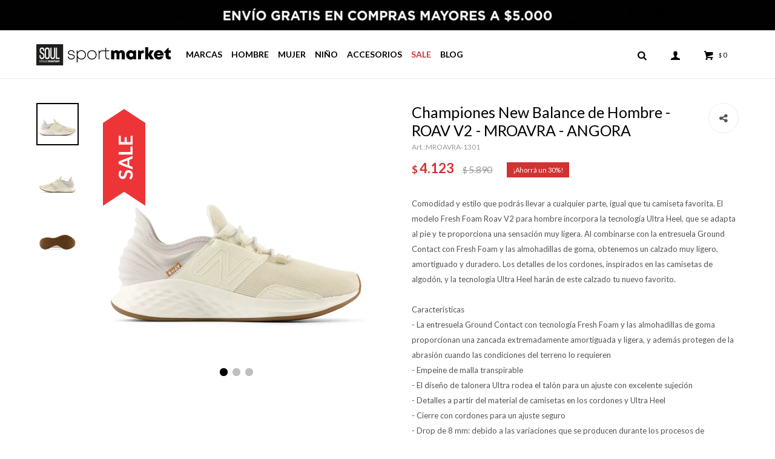

--- FILE ---
content_type: text/html; charset=utf-8
request_url: https://www.sportmarket.com.uy/catalogo/championes-new-balance-de-hombre-roav-v2-mroavra-angora_MROAVRA_1301
body_size: 13477
content:
 <!DOCTYPE html> <html lang="es" class="no-js"> <head itemscope itemtype="http://schema.org/WebSite"> <meta charset="utf-8" /> <script> const GOOGLE_MAPS_CHANNEL_ID = '38'; </script> <link rel='preconnect' href='https://f.fcdn.app' /> <link rel='preconnect' href='https://fonts.googleapis.com' /> <link rel='preconnect' href='https://www.facebook.com' /> <link rel='preconnect' href='https://www.google-analytics.com' /> <link rel="dns-prefetch" href="https://cdnjs.cloudflare.com" /> <title itemprop='name'>Championes New Balance de Hombre - ROAV V2 - MROAVRA - ANGORA — Sportmarket</title> <meta name="description" content="Comodidad y estilo que podrás llevar a cualquier parte, igual que tu camiseta favorita. El modelo Fresh Foam Roav V2 para hombre incorpora la tecnología Ultra Heel, que se adapta al pie y te proporciona una sensación muy ligera. Al combinarse con la entresuela Ground Contact con Fresh Foam y las almohadillas de goma, obtenemos un calzado muy ligero, amortiguado y duradero. Los detalles de los cordones, inspirados en las camisetas de algodón, y la tecnología Ultra Heel harán de este calzado tu nuevo favorito. Características - La entresuela Ground Contact con tecnología Fresh Foam y las almohadillas de goma proporcionan una zancada extremadamente amortiguada y ligera, y además protegen de la abrasión cuando las condiciones del terreno lo requieren - Empeine de malla transpirable - El diseño de talonera Ultra rodea el talón para un ajuste con excelente sujeción - Detalles a partir del material de camisetas en los cordones y Ultra Heel - Cierre con cordones para un ajuste seguro - Drop de 8 mm: debido a las variaciones que se producen durante los procesos de desarrollo y fabricación, toda referencia a un drop de 8 mm es aproximada" /> <meta name="keywords" content="" /> <link itemprop="url" rel="canonical" href="https://www.sportmarket.com.uy/catalogo/championes-new-balance-de-hombre-roav-v2-mroavra-angora_MROAVRA_1301" /> <meta property="og:title" content="Championes New Balance de Hombre - ROAV V2 - MROAVRA - ANGORA — Sportmarket" /><meta property="og:description" content="Comodidad y estilo que podrás llevar a cualquier parte, igual que tu camiseta favorita. El modelo Fresh Foam Roav V2 para hombre incorpora la tecnología Ultra Heel, que se adapta al pie y te proporciona una sensación muy ligera. Al combinarse con la entresuela Ground Contact con Fresh Foam y las almohadillas de goma, obtenemos un calzado muy ligero, amortiguado y duradero. Los detalles de los cordones, inspirados en las camisetas de algodón, y la tecnología Ultra Heel harán de este calzado tu nuevo favorito. Características - La entresuela Ground Contact con tecnología Fresh Foam y las almohadillas de goma proporcionan una zancada extremadamente amortiguada y ligera, y además protegen de la abrasión cuando las condiciones del terreno lo requieren - Empeine de malla transpirable - El diseño de talonera Ultra rodea el talón para un ajuste con excelente sujeción - Detalles a partir del material de camisetas en los cordones y Ultra Heel - Cierre con cordones para un ajuste seguro - Drop de 8 mm: debido a las variaciones que se producen durante los procesos de desarrollo y fabricación, toda referencia a un drop de 8 mm es aproximada" /><meta property="og:type" content="product" /><meta property="og:image" content="https://f.fcdn.app/imgs/f1bf19/www.sportmarket.com.uy/smaruy/51d6/webp/catalogo/MROAVRA_1301_1/460x460/championes-new-balance-de-hombre-roav-v2-mroavra-angora.jpg"/><meta property="og:url" content="https://www.sportmarket.com.uy/catalogo/championes-new-balance-de-hombre-roav-v2-mroavra-angora_MROAVRA_1301" /><meta property="og:site_name" content="Sportmarket" /> <meta name='twitter:description' content='Comodidad y estilo que podrás llevar a cualquier parte, igual que tu camiseta favorita. El modelo Fresh Foam Roav V2 para hombre incorpora la tecnología Ultra Heel, que se adapta al pie y te proporciona una sensación muy ligera. Al combinarse con la entresuela Ground Contact con Fresh Foam y las almohadillas de goma, obtenemos un calzado muy ligero, amortiguado y duradero. Los detalles de los cordones, inspirados en las camisetas de algodón, y la tecnología Ultra Heel harán de este calzado tu nuevo favorito. Características - La entresuela Ground Contact con tecnología Fresh Foam y las almohadillas de goma proporcionan una zancada extremadamente amortiguada y ligera, y además protegen de la abrasión cuando las condiciones del terreno lo requieren - Empeine de malla transpirable - El diseño de talonera Ultra rodea el talón para un ajuste con excelente sujeción - Detalles a partir del material de camisetas en los cordones y Ultra Heel - Cierre con cordones para un ajuste seguro - Drop de 8 mm: debido a las variaciones que se producen durante los procesos de desarrollo y fabricación, toda referencia a un drop de 8 mm es aproximada' /> <meta name='twitter:image' content='https://f.fcdn.app/imgs/f1bf19/www.sportmarket.com.uy/smaruy/51d6/webp/catalogo/MROAVRA_1301_1/460x460/championes-new-balance-de-hombre-roav-v2-mroavra-angora.jpg' /> <meta name='twitter:url' content='https://www.sportmarket.com.uy/catalogo/championes-new-balance-de-hombre-roav-v2-mroavra-angora_MROAVRA_1301' /> <meta name='twitter:card' content='summary' /> <meta name='twitter:title' content='Championes New Balance de Hombre - ROAV V2 - MROAVRA - ANGORA — Sportmarket' /> <script>document.getElementsByTagName('html')[0].setAttribute('class', 'js ' + ('ontouchstart' in window || navigator.msMaxTouchPoints ? 'is-touch' : 'no-touch'));</script> <script> var FN_TC = { M1 : 38.41, M2 : 1 }; </script> <script>window.dataLayer = window.dataLayer || [];var _tmData = {"fbPixel":"","hotJar":"","zopimId":"","app":"web"};</script> <script>(function(w,d,s,l,i){w[l]=w[l]||[];w[l].push({'gtm.start': new Date().getTime(),event:'gtm.js'});var f=d.getElementsByTagName(s)[0], j=d.createElement(s),dl=l!='dataLayer'?'&l='+l:'';j.setAttribute('defer', 'defer');j.src= 'https://www.googletagmanager.com/gtm.js?id='+i+dl;f.parentNode.insertBefore(j,f); })(window,document,'script','dataLayer','GTM-54M4V53');</script> <meta id='viewportMetaTag' name="viewport" content="width=device-width, initial-scale=1.0, maximum-scale=1,user-scalable=no"> <link rel="shortcut icon" href="https://f.fcdn.app/assets/commerce/www.sportmarket.com.uy/407d_5c26/public/web/favicon.ico" /> <link href="https://fonts.googleapis.com/css?family=Lato:400,400i,700,700i&display=swap" rel="stylesheet"> <script src="https://cdn.lordicon.com/lordicon.js"></script>  <link rel="stylesheet" href="https://fonts.googleapis.com/css2?family=Material+Symbols+Outlined:opsz,wght,FILL,GRAD@20,200,0,-25" />  <link rel="stylesheet" href="https://cdn.fitit.ai/prod/latest/css/main.min.css" />  <link href="https://f.fcdn.app/assets/commerce/www.sportmarket.com.uy/0000_8ce0/s.41144654472442169521214225365135.css" rel="stylesheet"/> <script src="https://f.fcdn.app/assets/commerce/www.sportmarket.com.uy/0000_8ce0/s.56106690283216687552508562503073.js"></script> <!--[if lt IE 9]> <script type="text/javascript" src="https://cdnjs.cloudflare.com/ajax/libs/html5shiv/3.7.3/html5shiv.js"></script> <![endif]--> <link rel="manifest" href="https://f.fcdn.app/assets/manifest.json" /> </head> <body id='pgCatalogoDetalle' class='headerMenuBasic footer2 headerSubMenuFade buscadorSlideTop compraSlide compraLeft filtrosFixed fichaMobileFixedActions layout03'> <noscript><iframe src="https://www.googletagmanager.com/ns.html?id=GTM-54M4V53" height="0" width="0" style="display:none;visibility:hidden"></iframe></noscript> <div id="pre"> <div id="wrapper"> <header id="header" role="banner"> <div class="cnt"> <div data-id="96" data-area="Top" class="banner"><picture><source media="(min-width: 1280px)" srcset="//f.fcdn.app/imgs/a71861/www.sportmarket.com.uy/smaruy/dac3/webp/recursos/265/1920x50/envio.gif" width='1920' height='50' ><source media="(max-width: 1279px) and (min-width: 1024px)" srcset="//f.fcdn.app/imgs/3a30c8/www.sportmarket.com.uy/smaruy/5cae/webp/recursos/267/1280x50/envio-2.gif" width='1280' height='50' ><source media="(max-width: 640px) AND (orientation: portrait)" srcset="//f.fcdn.app/imgs/3d243b/www.sportmarket.com.uy/smaruy/1487/webp/recursos/269/640x70/envio-4.gif" width='640' height='70' ><source media="(max-width: 1023px)" srcset="//f.fcdn.app/imgs/a692ff/www.sportmarket.com.uy/smaruy/261c/webp/recursos/268/1024x50/envio-3.gif" width='1024' height='50' ><img src="//f.fcdn.app/imgs/a71861/www.sportmarket.com.uy/smaruy/dac3/webp/recursos/265/1920x50/envio.gif" alt="Envío" width='1920' height='50' ></picture></div> <div id="logo"> <a href="/soul" class="logo-soul"><img src="https://f.fcdn.app/assets/commerce/www.sportmarket.com.uy/0469_e1dc/public/web/img/logo-soul.svg" alt="Sportmarket" /></a> <a href="/"><img src="https://f.fcdn.app/assets/commerce/www.sportmarket.com.uy/0065_3b92/public/web/img/logo.svg" alt="Sportmarket" /></a> </div> <nav id="menu" data-fn="fnMainMenu"> <ul class="lst main"> <li class="it "> <a target="_self" href="javascript:;" class="tit">Marcas</a> <div class="subMenu"> <div class="cnt"> <ul> <li class=" new-balance"><a target="_self" href="https://www.sportmarket.com.uy/new-balance" class="tit">New Balance</a></li> <li class=" melissa"><a target="_self" href="https://www.sportmarket.com.uy/melissa" class="tit">Melissa</a></li> <li class=" marca new-era"><a target="_self" href="https://www.sportmarket.com.uy/catalogo?marca=new-era" class="tit">New Era</a></li> <li class=" marca vans"><a target="_self" href="https://www.sportmarket.com.uy/catalogo?marca=vans" class="tit">Vans</a></li> <li class=" marca john-foos"><a target="_self" href="https://www.sportmarket.com.uy/catalogo?marca=john-foos" class="tit">John Foos</a></li> <li class=" marca brooks"><a target="_self" href="https://www.sportmarket.com.uy/catalogo?marca=brooks" class="tit">Brooks</a></li> <li class=" marca saucony"><a target="_self" href="https://www.sportmarket.com.uy/catalogo?marca=saucony" class="tit">Saucony</a></li> <li class=" marca converse"><a target="_self" href="https://www.sportmarket.com.uy/catalogo?marca=converse" class="tit">Converse</a></li> <li class=" marca adidas"><a target="_self" href="https://www.sportmarket.com.uy/catalogo?marca=adidas" class="tit">Adidas</a></li> <li class=" marca palladium"><a target="_self" href="https://www.sportmarket.com.uy/catalogo?marca=palladium" class="tit">Palladium</a></li> <li class=" marca o-neill"><a target="_self" href="https://www.sportmarket.com.uy/catalogo?marca=o-neill" class="tit">O'Neill</a></li> <li class=" marca reebok"><a target="_self" href="https://www.sportmarket.com.uy/catalogo?marca=reebok" class="tit">Reebok</a></li> <li class=" marca capslab"><a target="_self" href="https://www.sportmarket.com.uy/catalogo?marca=capslab" class="tit">CapsLab</a></li> <li class=" marca reef"><a target="_self" href="https://www.sportmarket.com.uy/catalogo?marca=reef" class="tit">Reef</a></li> <li class=" marca crocs"><a target="_self" href="https://www.sportmarket.com.uy/catalogo?marca=crocs" class="tit">Crocs</a></li> <li class=" marca joma"><a target="_self" href="https://www.sportmarket.com.uy/catalogo?marca=joma" class="tit">Joma</a></li> <li class=" marca victoria"><a target="_self" href="https://www.sportmarket.com.uy/catalogo?marca=victoria" class="tit">Victoria</a></li> <li class=" marca jansport"><a target="_self" href="https://www.sportmarket.com.uy/catalogo?marca=jansport" class="tit">Jansport</a></li> <li class=" marca eastpak"><a target="_self" href="https://www.sportmarket.com.uy/catalogo?marca=eastpak" class="tit">EastPak</a></li> <li class=" marca hydrate"><a target="_self" href="https://www.sportmarket.com.uy/catalogo?marca=hydrate" class="tit">Hydrate</a></li> <li class=" marca que"><a target="_self" href="https://www.sportmarket.com.uy/catalogo?marca=que" class="tit">QUE</a></li> <li class=" marca plakton"><a target="_self" href="https://www.sportmarket.com.uy/catalogo?marca=plakton" class="tit">Plakton</a></li> <li class=" marca revolver"><a target="_self" href="https://www.sportmarket.com.uy/catalogo?marca=revolver" class="tit">Revolver</a></li> <li class=" marca soul"><a target="_self" href="https://www.sportmarket.com.uy/catalogo?marca=soul" class="tit">Soul</a></li> <li class=" marca macron"><a target="_self" href="https://www.sportmarket.com.uy/catalogo?marca=macron" class="tit">Macron</a></li> <li class=" marca north-face"><a target="_self" href="https://www.sportmarket.com.uy/catalogo?marca=north-face" class="tit">North Face</a></li> <li class=" marca wrangler"><a target="_self" href="https://www.sportmarket.com.uy/catalogo?marca=wrangler" class="tit">Wrangler</a></li> <li class=" marca timberland"><a target="_self" href="https://www.sportmarket.com.uy/catalogo?marca=timberland" class="tit">Timberland</a></li> <li class=" marca melissa"><a target="_self" href="https://www.sportmarket.com.uy/catalogo?marca=melissa" class="tit">Melissa</a></li> </ul> </div> </div> </li> <li class="it hombre"> <a target="_self" href="https://www.sportmarket.com.uy/hombre" class="tit">Hombre</a> <div class="subMenu"> <div class="cnt"> <ul> <li class="hdr calzado"><a target="_self" href="https://www.sportmarket.com.uy/hombre/calzado" class="tit">Calzado</a></li> <li><a href="https://www.sportmarket.com.uy/hombre/calzado/botas" target="_self">Botas</a></li> <li><a href="https://www.sportmarket.com.uy/hombre/calzado/ojotas" target="_self">Ojotas</a></li> <li><a href="https://www.sportmarket.com.uy/hombre/calzado/championes" target="_self">Championes</a></li> <li><a href="https://www.sportmarket.com.uy/hombre/calzado/futbol-11" target="_self">Futbol 11</a></li> </ul> <ul> <li class="hdr indumentaria"><a target="_self" href="https://www.sportmarket.com.uy/hombre/indumentaria" class="tit">Indumentaria</a></li> <li><a href="https://www.sportmarket.com.uy/hombre/indumentaria/remeras" target="_self">Remeras</a></li> <li><a href="https://www.sportmarket.com.uy/hombre/indumentaria/musculosas" target="_self">Musculosas</a></li> <li><a href="https://www.sportmarket.com.uy/hombre/indumentaria/canguros" target="_self">Canguros</a></li> <li><a href="https://www.sportmarket.com.uy/hombre/indumentaria/camperas" target="_self">Camperas</a></li> <li><a href="https://www.sportmarket.com.uy/hombre/indumentaria/pantalones" target="_self">Pantalones</a></li> <li><a href="https://www.sportmarket.com.uy/hombre/indumentaria/short" target="_self">Short</a></li> <li><a href="https://www.sportmarket.com.uy/hombre/indumentaria/camisas" target="_self">Camisas</a></li> <li><a href="https://www.sportmarket.com.uy/hombre/indumentaria/buzos" target="_self">Buzos</a></li> <li><a href="https://www.sportmarket.com.uy/hombre/indumentaria/bermudas" target="_self">Bermudas</a></li> <li><a href="https://www.sportmarket.com.uy/hombre/indumentaria/calzas-y-capri" target="_self">Calzas y capri</a></li> <li><a href="https://www.sportmarket.com.uy/hombre/indumentaria/medio-cierre" target="_self">Medio Cierre</a></li> <li><a href="https://www.sportmarket.com.uy/hombre/indumentaria/conjuntos" target="_self">Conjuntos</a></li> <li><a href="https://www.sportmarket.com.uy/hombre/indumentaria/jeans" target="_self">Jeans</a></li> <li><a href="https://www.sportmarket.com.uy/hombre/indumentaria/poleras" target="_self">Poleras</a></li> </ul> <ul> <li class="hdr accesorios"><a target="_self" href="https://www.sportmarket.com.uy/hombre/accesorios" class="tit">Accesorios</a></li> <li><a href="https://www.sportmarket.com.uy/hombre/accesorios/gorros-y-viceras" target="_self">Gorros y viseras</a></li> </ul> </div> </div> </li> <li class="it mujer"> <a target="_self" href="https://www.sportmarket.com.uy/mujer" class="tit">Mujer</a> <div class="subMenu"> <div class="cnt"> <ul> <li class="hdr calzado"><a target="_self" href="https://www.sportmarket.com.uy/mujer/calzado" class="tit">Calzado</a></li> <li><a href="https://www.sportmarket.com.uy/mujer/calzado/botas" target="_self">Botas</a></li> <li><a href="https://www.sportmarket.com.uy/mujer/calzado/ojotas" target="_self">Ojotas</a></li> <li><a href="https://www.sportmarket.com.uy/mujer/calzado/championes" target="_self">Championes</a></li> <li><a href="https://www.sportmarket.com.uy/mujer/calzado/plataformas" target="_self">Plataformas</a></li> <li><a href="https://www.sportmarket.com.uy/mujer/calzado/sandalias" target="_self">Sandalias</a></li> </ul> <ul> <li class="hdr indumentaria"><a target="_self" href="https://www.sportmarket.com.uy/mujer/indumentaria" class="tit">Indumentaria</a></li> <li><a href="https://www.sportmarket.com.uy/mujer/indumentaria/remeras" target="_self">Remeras</a></li> <li><a href="https://www.sportmarket.com.uy/mujer/indumentaria/musculosas" target="_self">Musculosas</a></li> <li><a href="https://www.sportmarket.com.uy/mujer/indumentaria/top" target="_self">Top</a></li> <li><a href="https://www.sportmarket.com.uy/mujer/indumentaria/canguros" target="_self">Canguros</a></li> <li><a href="https://www.sportmarket.com.uy/mujer/indumentaria/camperas" target="_self">Camperas</a></li> <li><a href="https://www.sportmarket.com.uy/mujer/indumentaria/pantalones" target="_self">Pantalones</a></li> <li><a href="https://www.sportmarket.com.uy/mujer/indumentaria/short" target="_self">Short</a></li> <li><a href="https://www.sportmarket.com.uy/mujer/indumentaria/vestidos" target="_self">Vestidos</a></li> <li><a href="https://www.sportmarket.com.uy/mujer/indumentaria/buzos" target="_self">Buzos</a></li> <li><a href="https://www.sportmarket.com.uy/mujer/indumentaria/calzas-y-capri" target="_self">Calzas y capri</a></li> <li><a href="https://www.sportmarket.com.uy/mujer/indumentaria/bikinis" target="_self">Bikinis</a></li> <li><a href="https://www.sportmarket.com.uy/mujer/indumentaria/medio-cierre" target="_self">Medio Cierre</a></li> <li><a href="https://www.sportmarket.com.uy/mujer/indumentaria/polleras" target="_self">Polleras</a></li> </ul> <ul> <li class="hdr accesorios"><a target="_self" href="https://www.sportmarket.com.uy/mujer/accesorios" class="tit">Accesorios</a></li> <li><a href="https://www.sportmarket.com.uy/mujer/accesorios/medias" target="_self">Medias</a></li> <li><a href="https://www.sportmarket.com.uy/mujer/accesorios/gorros-y-viceras" target="_self">Gorros y viseras</a></li> </ul> </div> </div> </li> <li class="it nino"> <a target="_self" href="https://www.sportmarket.com.uy/nino" class="tit">Niño</a> <div class="subMenu"> <div class="cnt"> <ul> <li class="hdr calzado"><a target="_self" href="https://www.sportmarket.com.uy/nino/calzado" class="tit">Calzado</a></li> <li><a href="https://www.sportmarket.com.uy/nino/calzado/botas" target="_self">Botas</a></li> <li><a href="https://www.sportmarket.com.uy/nino/calzado/ojotas" target="_self">Ojotas</a></li> <li><a href="https://www.sportmarket.com.uy/nino/calzado/championes" target="_self">Championes</a></li> </ul> <ul> <li class="hdr indumentaria"><a target="_self" href="https://www.sportmarket.com.uy/nino/indumentaria" class="tit">Indumentaria</a></li> <li><a href="https://www.sportmarket.com.uy/nino/indumentaria/remeras" target="_self">Remeras</a></li> <li><a href="https://www.sportmarket.com.uy/nino/indumentaria/musculosas" target="_self">Musculosas</a></li> <li><a href="https://www.sportmarket.com.uy/nino/indumentaria/pantalones" target="_self">Pantalones</a></li> <li><a href="https://www.sportmarket.com.uy/nino/indumentaria/short" target="_self">Short</a></li> <li><a href="https://www.sportmarket.com.uy/nino/indumentaria/bermudas" target="_self">Bermudas</a></li> </ul> <ul> <li class="hdr accesorios"><a target="_self" href="https://www.sportmarket.com.uy/nino/accesorios" class="tit">Accesorios</a></li> <li><a href="https://www.sportmarket.com.uy/nino/accesorios/medias" target="_self">Medias</a></li> <li><a href="https://www.sportmarket.com.uy/nino/accesorios/gorros-y-viceras" target="_self">Gorros y viseras</a></li> </ul> </div> </div> </li> <li class="it accesorios"> <a target="_self" href="https://www.sportmarket.com.uy/accesorios" class="tit">Accesorios</a> <div class="subMenu"> <div class="cnt"> <ul> <li class=" bolsos"><a target="_self" href="https://www.sportmarket.com.uy/accesorios/accesorios/bolsos" class="tit">Bolsos</a></li> <li class=" mochilas"><a target="_self" href="https://www.sportmarket.com.uy/accesorios/accesorios/mochilas" class="tit">Mochilas</a></li> <li class=" medias"><a target="_self" href="https://www.sportmarket.com.uy/accesorios/accesorios/medias" class="tit">Medias</a></li> <li class=" gorros-y-viceras"><a target="_self" href="https://www.sportmarket.com.uy/accesorios/accesorios/gorros-y-viceras" class="tit">Gorros y viseras</a></li> <li class=" rinoneras"><a target="_self" href="https://www.sportmarket.com.uy/accesorios/accesorios/rinoneras" class="tit">Riñoneras</a></li> <li class=" botellas-hidratacion"><a target="_self" href="https://www.sportmarket.com.uy/accesorios/accesorios/botellas-hidratacion" class="tit">Botellas hidratación</a></li> <li class=" pelotas"><a target="_self" href="https://www.sportmarket.com.uy/accesorios/accesorios/pelotas" class="tit">Pelotas de futbol</a></li> <li class=" pelota-de-padel"><a target="_self" href="https://www.sportmarket.com.uy/accesorios/accesorios/pelota-de-padel" class="tit">Pelota de pádel</a></li> <li class=" morrales"><a target="_self" href="https://www.sportmarket.com.uy/accesorios/accesorios/morrales" class="tit">Morrales</a></li> <li class=" totebag"><a target="_self" href="https://www.sportmarket.com.uy/accesorios/accesorios/totebag" class="tit">Totebags</a></li> </ul> </div> </div> </li> <li class="it sale"> <a target="_self" href="https://www.sportmarket.com.uy/sale" class="tit">Sale</a> <div class="subMenu"> <div class="cnt"> <ul> <li class="hdr calzado"><a target="_self" href="https://www.sportmarket.com.uy/sale/calzado" class="tit">Calzado</a></li> <li><a href="https://www.sportmarket.com.uy/sale/calzado/botas" target="_self">Botas</a></li> <li><a href="https://www.sportmarket.com.uy/sale/calzado/ojotas" target="_self">Ojotas</a></li> <li><a href="https://www.sportmarket.com.uy/sale/calzado/championes" target="_self">Championes</a></li> <li><a href="https://www.sportmarket.com.uy/sale/calzado/plataformas" target="_self">Plataformas</a></li> <li><a href="https://www.sportmarket.com.uy/sale/calzado/futbol-11" target="_self">Futbol 11</a></li> </ul> <ul> <li class="hdr indumentaria"><a target="_self" href="https://www.sportmarket.com.uy/sale/indumentaria" class="tit">Indumentaria</a></li> <li><a href="https://www.sportmarket.com.uy/sale/indumentaria/remeras" target="_self">Remeras</a></li> <li><a href="https://www.sportmarket.com.uy/sale/indumentaria/musculosas" target="_self">Musculosas</a></li> <li><a href="https://www.sportmarket.com.uy/sale/indumentaria/top" target="_self">Top</a></li> <li><a href="https://www.sportmarket.com.uy/sale/indumentaria/canguros" target="_self">Canguros</a></li> <li><a href="https://www.sportmarket.com.uy/sale/indumentaria/camperas" target="_self">Camperas</a></li> <li><a href="https://www.sportmarket.com.uy/sale/indumentaria/pantalones" target="_self">Pantalones</a></li> <li><a href="https://www.sportmarket.com.uy/sale/indumentaria/short" target="_self">Short</a></li> <li><a href="https://www.sportmarket.com.uy/sale/indumentaria/camisas" target="_self">Camisas</a></li> <li><a href="https://www.sportmarket.com.uy/sale/indumentaria/vestidos" target="_self">Vestidos</a></li> <li><a href="https://www.sportmarket.com.uy/sale/indumentaria/buzos" target="_self">Buzos</a></li> <li><a href="https://www.sportmarket.com.uy/sale/indumentaria/calzas-y-capri" target="_self">Calzas y capri</a></li> <li><a href="https://www.sportmarket.com.uy/sale/indumentaria/medio-cierre" target="_self">Medio Cierre</a></li> </ul> <ul> <li class="hdr accesorios"><a target="_self" href="https://www.sportmarket.com.uy/sale/accesorios" class="tit">Accesorios</a></li> <li><a href="https://www.sportmarket.com.uy/sale/accesorios/bolsos" target="_self">Bolsos</a></li> <li><a href="https://www.sportmarket.com.uy/sale/accesorios/mochilas" target="_self">Mochilas</a></li> <li><a href="https://www.sportmarket.com.uy/sale/accesorios/gorros-y-viceras" target="_self">Gorros y viseras</a></li> <li><a href="https://www.sportmarket.com.uy/sale/accesorios/rinoneras" target="_self">Riñoneras</a></li> <li><a href="https://www.sportmarket.com.uy/sale/accesorios/pelotas" target="_self">Pelotas de futbol</a></li> <li><a href="https://www.sportmarket.com.uy/sale/accesorios/morrales" target="_self">Morrales</a></li> <li><a href="https://www.sportmarket.com.uy/sale/accesorios/totebag" target="_self">Totebags</a></li> </ul> </div> </div> </li> <li class="it "> <a target="_self" href="/blog" class="tit">Blog</a> </li> </ul> </nav> <div class="toolsItem frmBusqueda" data-version='1'> <button type="button" class="btnItem btnMostrarBuscador"> <span class="ico"></span> <span class="txt"></span> </button> <form action="/catalogo"> <div class="cnt"> <span class="btnCerrar"> <span class="ico"></span> <span class="txt"></span> </span> <label class="lbl"> <b>Buscar productos</b> <input maxlength="48" required="" autocomplete="off" type="search" name="q" placeholder="Buscar productos..." /> </label> <button class="btnBuscar" type="submit"> <span class="ico"></span> <span class="txt"></span> </button> </div> </form> </div> <div class="toolsItem accesoMiCuentaCnt" data-logged="off" data-version='1'> <a href="/mi-cuenta" class="btnItem btnMiCuenta"> <span class="ico"></span> <span class="txt"></span> <span class="usuario"> <span class="nombre"></span> <span class="apellido"></span> </span> </a> <div class="miCuentaMenu"> <ul class="lst"> <li class="it"><a href='/mi-cuenta/mis-datos' class="tit" >Mis datos</a></li> <li class="it"><a href='/mi-cuenta/direcciones' class="tit" >Mis direcciones</a></li> <li class="it"><a href='/mi-cuenta/compras' class="tit" >Mis compras</a></li> <li class="it"><a href='/mi-cuenta/wish-list' class="tit" >Wish List</a></li> <li class="it itSalir"><a href='/salir' class="tit" >Salir</a></li> </ul> </div> </div> <div id="miCompra" data-show="off" data-fn="fnMiCompra" class="toolsItem" data-version="1"> </div> <nav id="menuTop"> <ul class="lst"> </ul> </nav> <a id="btnMainMenuMobile" href="javascript:mainMenuMobile.show();"><span class="ico">&#59421;</span><span class="txt">Menú</span></a> </div> </header> <!-- end:header --> <div data-id="96" data-area="Top" class="banner"><picture><source media="(min-width: 1280px)" srcset="//f.fcdn.app/imgs/a71861/www.sportmarket.com.uy/smaruy/dac3/webp/recursos/265/1920x50/envio.gif" width='1920' height='50' ><source media="(max-width: 1279px) and (min-width: 1024px)" srcset="//f.fcdn.app/imgs/3a30c8/www.sportmarket.com.uy/smaruy/5cae/webp/recursos/267/1280x50/envio-2.gif" width='1280' height='50' ><source media="(max-width: 640px) AND (orientation: portrait)" srcset="//f.fcdn.app/imgs/3d243b/www.sportmarket.com.uy/smaruy/1487/webp/recursos/269/640x70/envio-4.gif" width='640' height='70' ><source media="(max-width: 1023px)" srcset="//f.fcdn.app/imgs/a692ff/www.sportmarket.com.uy/smaruy/261c/webp/recursos/268/1024x50/envio-3.gif" width='1024' height='50' ><img src="//f.fcdn.app/imgs/a71861/www.sportmarket.com.uy/smaruy/dac3/webp/recursos/265/1920x50/envio.gif" alt="Envío" width='1920' height='50' ></picture></div> <div id="central"> <section id="main" role="main"> <div id="fichaProducto" class="rebajado sale descuento" data-tit="Championes New Balance de Hombre - ROAV V2 - MROAVRA - ANGORA" data-totImagenes="3" data-agotado="off"> <div class="cnt"> <div id="fichaImagenes" data-fn="fnSwiperFicha" data-thumbs="true" data-thumbs-direction="vertical" class="pagination"> <div class="imagenProducto swiper-container" data-fn="fnGaleria"> <div class="swiper-wrapper"> <span class="item zoom swiper-slide"> <a class="img source" href="//f.fcdn.app/imgs/241cdd/www.sportmarket.com.uy/smaruy/51d6/webp/catalogo/MROAVRA_1301_1/1500-1500/championes-new-balance-de-hombre-roav-v2-mroavra-angora.jpg"> <img loading='lazy' data-src-g="//f.fcdn.app/imgs/92f9eb/www.sportmarket.com.uy/smaruy/51d6/webp/catalogo/MROAVRA_1301_1/1920-1200/championes-new-balance-de-hombre-roav-v2-mroavra-angora.jpg" src='//f.fcdn.app/imgs/f1bf19/www.sportmarket.com.uy/smaruy/51d6/webp/catalogo/MROAVRA_1301_1/460x460/championes-new-balance-de-hombre-roav-v2-mroavra-angora.jpg' alt='Championes New Balance de Hombre - ROAV V2 - MROAVRA ANGORA' width='460' height='460' /> </a> </span> <span class="item zoom swiper-slide"> <a class="img source" href="//f.fcdn.app/imgs/227397/www.sportmarket.com.uy/smaruy/af55/webp/catalogo/MROAVRA_1301_2/1500-1500/championes-new-balance-de-hombre-roav-v2-mroavra-angora.jpg"> <img loading='lazy' data-src-g="//f.fcdn.app/imgs/633561/www.sportmarket.com.uy/smaruy/af55/webp/catalogo/MROAVRA_1301_2/1920-1200/championes-new-balance-de-hombre-roav-v2-mroavra-angora.jpg" src='//f.fcdn.app/imgs/dd41ba/www.sportmarket.com.uy/smaruy/af55/webp/catalogo/MROAVRA_1301_2/460x460/championes-new-balance-de-hombre-roav-v2-mroavra-angora.jpg' alt='Championes New Balance de Hombre - ROAV V2 - MROAVRA ANGORA' width='460' height='460' /> </a> </span> <span class="item zoom swiper-slide"> <a class="img source" href="//f.fcdn.app/imgs/41ff79/www.sportmarket.com.uy/smaruy/9545/webp/catalogo/MROAVRA_1301_3/1500-1500/championes-new-balance-de-hombre-roav-v2-mroavra-angora.jpg"> <img loading='lazy' data-src-g="//f.fcdn.app/imgs/10f6da/www.sportmarket.com.uy/smaruy/9545/webp/catalogo/MROAVRA_1301_3/1920-1200/championes-new-balance-de-hombre-roav-v2-mroavra-angora.jpg" src='//f.fcdn.app/imgs/e043a9/www.sportmarket.com.uy/smaruy/9545/webp/catalogo/MROAVRA_1301_3/460x460/championes-new-balance-de-hombre-roav-v2-mroavra-angora.jpg' alt='Championes New Balance de Hombre - ROAV V2 - MROAVRA ANGORA' width='460' height='460' /> </a> </span> </div> <div class="cocardas"><div class="dfl"><div class="ico sale"><img loading="lazy" src="https://f.fcdn.app/assets/commerce/www.sportmarket.com.uy/20da_2903/public/web/img/iconos/sale.svg" alt="Sale" /></div></div></div> </div> <div class="swiperThumbs"> <ul class="lst lstThumbs"> <li class="it"> <a target="_blank" data-standard="//f.fcdn.app/imgs/f1bf19/www.sportmarket.com.uy/smaruy/51d6/webp/catalogo/MROAVRA_1301_1/460x460/championes-new-balance-de-hombre-roav-v2-mroavra-angora.jpg" href="//f.fcdn.app/imgs/38b108/www.sportmarket.com.uy/smaruy/51d6/webp/catalogo/MROAVRA_1301_1/2000-2000/championes-new-balance-de-hombre-roav-v2-mroavra-angora.jpg"><img loading='lazy' src='//f.fcdn.app/imgs/f1bf19/www.sportmarket.com.uy/smaruy/51d6/webp/catalogo/MROAVRA_1301_1/460x460/championes-new-balance-de-hombre-roav-v2-mroavra-angora.jpg' alt='Championes New Balance de Hombre - ROAV V2 - MROAVRA ANGORA' width='460' height='460' /></a> </li> <li class="it"> <a target="_blank" data-standard="//f.fcdn.app/imgs/dd41ba/www.sportmarket.com.uy/smaruy/af55/webp/catalogo/MROAVRA_1301_2/460x460/championes-new-balance-de-hombre-roav-v2-mroavra-angora.jpg" href="//f.fcdn.app/imgs/109b3a/www.sportmarket.com.uy/smaruy/af55/webp/catalogo/MROAVRA_1301_2/2000-2000/championes-new-balance-de-hombre-roav-v2-mroavra-angora.jpg"><img loading='lazy' src='//f.fcdn.app/imgs/dd41ba/www.sportmarket.com.uy/smaruy/af55/webp/catalogo/MROAVRA_1301_2/460x460/championes-new-balance-de-hombre-roav-v2-mroavra-angora.jpg' alt='Championes New Balance de Hombre - ROAV V2 - MROAVRA ANGORA' width='460' height='460' /></a> </li> <li class="it"> <a target="_blank" data-standard="//f.fcdn.app/imgs/e043a9/www.sportmarket.com.uy/smaruy/9545/webp/catalogo/MROAVRA_1301_3/460x460/championes-new-balance-de-hombre-roav-v2-mroavra-angora.jpg" href="//f.fcdn.app/imgs/532cfb/www.sportmarket.com.uy/smaruy/9545/webp/catalogo/MROAVRA_1301_3/2000-2000/championes-new-balance-de-hombre-roav-v2-mroavra-angora.jpg"><img loading='lazy' src='//f.fcdn.app/imgs/e043a9/www.sportmarket.com.uy/smaruy/9545/webp/catalogo/MROAVRA_1301_3/460x460/championes-new-balance-de-hombre-roav-v2-mroavra-angora.jpg' alt='Championes New Balance de Hombre - ROAV V2 - MROAVRA ANGORA' width='460' height='460' /></a> </li> </ul> </div> </div> <div class="hdr"> <h1 class="tit">Championes New Balance de Hombre - ROAV V2 - MROAVRA - ANGORA</h1> <div class="cod">MROAVRA-1301</div> </div> <div class="preciosWrapper"> <div class="precios"> <strong class="precio venta"><span class="sim">$</span> <span class="monto">4.123</span></strong> <del class="precio lista"><span class="sim">$</span> <span class="monto">5.890</span></del> </div><span class="porcRebaja"><span class="aux"><span class=int>30</span></span></span><span class="cocardasTexto"><span class="sale"><span>Sale</span></span></span> </div> <div class="desc"> <p>Comodidad y estilo que podrás llevar a cualquier parte, igual que tu camiseta favorita. El modelo Fresh Foam Roav V2 para hombre incorpora la tecnología Ultra Heel, que se adapta al pie y te proporciona una sensación muy ligera. Al combinarse con la entresuela Ground Contact con Fresh Foam y las almohadillas de goma, obtenemos un calzado muy ligero, amortiguado y duradero. Los detalles de los cordones, inspirados en las camisetas de algodón, y la tecnología Ultra Heel harán de este calzado tu nuevo favorito.<br /> <br /> Características<br /> - La entresuela Ground Contact con tecnología Fresh Foam y las almohadillas de goma proporcionan una zancada extremadamente amortiguada y ligera, y además protegen de la abrasión cuando las condiciones del terreno lo requieren<br /> - Empeine de malla transpirable<br /> - El diseño de talonera Ultra rodea el talón para un ajuste con excelente sujeción<br /> - Detalles a partir del material de camisetas en los cordones y Ultra Heel<br /> - Cierre con cordones para un ajuste seguro<br /> - Drop de 8 mm: debido a las variaciones que se producen durante los procesos de desarrollo y fabricación, toda referencia a un drop de 8 mm es aproximada</p> </div> <div style="display: none;" id="_jsonDataFicha_"> {"sku":{"fen":"1:MROAVRA:1301:41:1","com":"111390-1301-41"},"producto":{"codigo":"MROAVRA","nombre":"Championes New Balance de Hombre - ROAV V2 - MROAVRA","categoria":"Calzado > Championes","marca":"New Balance"},"variante":{"codigo":"1301","codigoCompleto":"MROAVRA1301","nombre":"ANGORA","nombreCompleto":"Championes New Balance de Hombre - ROAV V2 - MROAVRA - ANGORA","img":{"u":"\/\/f.fcdn.app\/imgs\/1e8117\/www.sportmarket.com.uy\/smaruy\/51d6\/webp\/catalogo\/MROAVRA_1301_1\/1024-1024\/championes-new-balance-de-hombre-roav-v2-mroavra-angora.jpg"},"url":"https:\/\/www.sportmarket.com.uy\/catalogo\/championes-new-balance-de-hombre-roav-v2-mroavra-angora_MROAVRA_1301","tieneStock":true,"ordenVariante":"999"},"nomPresentacion":"11","nombre":"Championes New Balance de Hombre - ROAV V2 - MROAVRA - ANGORA","nombreCompleto":"Championes New Balance de Hombre - ROAV V2 - MROAVRA - ANGORA Talle 11","precioMonto":4123,"moneda":{"nom":"M1","nro":858,"cod":"UYU","sim":"$"},"sale":true,"outlet":false,"nuevo":false,"carac":{"video-catalogo":"Si","genero":"Hombre","uso":"Running"}} </div> <div class="logoMarca"><img loading='lazy' src='//f.fcdn.app/imgs/af0556/www.sportmarket.com.uy/smaruy/5e79/webp/marcas/new-balance/100x70/new-balance' alt='New Balance' width='100' height='70' /></div> <form id="frmComprarArticulo" class="frmComprar" action="/mi-compra?o=agregar" method="post"> <div class="cnt"> <div id="fldTalles" class="fld"> <div class="lbl"> <b>Talle:</b> <ul id="lstTalles" class="lst " data-fn="fichaListaSKU" data-varia="false"> <li class="it" data-stock="agotado" title="Agotado"><label class="tit"><input type="radio" name="sku" disabled value="1:MROAVRA:1301:33:1" data-cpre="33" data-stock="0" /> <b>7</b></label></li> <li class="it" data-stock="agotado" title="Agotado"><label class="tit"><input type="radio" name="sku" disabled value="1:MROAVRA:1301:34:1" data-cpre="34" data-stock="0" /> <b>7.5</b></label></li> <li class="it" data-stock="agotado" title="Agotado"><label class="tit"><input type="radio" name="sku" disabled value="1:MROAVRA:1301:35:1" data-cpre="35" data-stock="0" /> <b>8</b></label></li> <li class="it" data-stock="agotado" title="Agotado"><label class="tit"><input type="radio" name="sku" disabled value="1:MROAVRA:1301:36:1" data-cpre="36" data-stock="0" /> <b>8.5</b></label></li> <li class="it" data-stock="agotado" title="Agotado"><label class="tit"><input type="radio" name="sku" disabled value="1:MROAVRA:1301:37:1" data-cpre="37" data-stock="0" /> <b>9</b></label></li> <li class="it" data-stock="agotado" title="Agotado"><label class="tit"><input type="radio" name="sku" disabled value="1:MROAVRA:1301:38:1" data-cpre="38" data-stock="0" /> <b>9.5</b></label></li> <li class="it" data-stock="agotado" title="Agotado"><label class="tit"><input type="radio" name="sku" disabled value="1:MROAVRA:1301:39:1" data-cpre="39" data-stock="0" /> <b>10</b></label></li> <li class="it" data-stock="agotado" title="Agotado"><label class="tit"><input type="radio" name="sku" disabled value="1:MROAVRA:1301:40:1" data-cpre="40" data-stock="0" /> <b>10.5</b></label></li> <li class="it" data-stock="disponible"><label class="tit"><input type="radio" name="sku" value="1:MROAVRA:1301:41:1" data-cpre="41" data-stock="4" /> <b>11</b></label></li> <li class="it" data-stock="disponible"><label class="tit"><input type="radio" name="sku" value="1:MROAVRA:1301:42:1" data-cpre="42" data-stock="3" /> <b>11.5</b></label></li> <li class="it" data-stock="disponible"><label class="tit"><input type="radio" name="sku" value="1:MROAVRA:1301:43:1" data-cpre="43" data-stock="2" /> <b>12</b></label></li> </ul> <div id="fnErrTalle" class="err"><strong>Debes seleccionar un talle.</strong></div> </div> </div> <div id="mainActions"> <span class="btnWishlist" data-fn="fnEditWishList" data-cod-producto="MROAVRA" data-cod-variante="1301"> </span> <select required name="qty" class="custom"> <option>1</option> <option>2</option> <option>3</option> <option>4</option> <option>5</option> <option>6</option> <option>7</option> <option>8</option> <option>9</option> <option>10</option> </select> <button id="btnComprar" type="submit" class="btn btn01">Comprar</button> </div> <div id="moreActions"> <button id="fitit-button" class="btn btn01 ft-hidden" data-fn="fnEfectoFadeIn" type="button" onclick="window.fitit.login()">Conocé tu talle</button> <button id="fitit-size-table-button" class="ft-hidden" data-fn="fnEfectoFadeIn" type="button" onclick="window.fitit.openSizeTable()">Ver tabla de medidas</button> </div> </div> </form> <div id="infoEnvio" class="blk" data-fn="fnAmpliarInfoEnvio"> <div class="hdr"> <strong class="tit">Métodos y costos de envío</strong> </div> <div class="cnt"> <ul> <li> <strong>UES Envio a Montevideo:</strong><br> Envío sin costo en compras mayores a $ 5.000 | Costo normal: $ 160. </li> <li> <strong>UES envíos al Interior:</strong><br> Envío sin costo en compras mayores a $ 5.000 | Costo normal: $ 180. </li> </ul> </div> </div> <ul class="lst menuFicha"> </ul> <div id="blkCaracteristicas" class="blk"> <div class="hdr"> <div class="tit">Características</div> </div> <div class="cnt"> <div class="lst lstCaracteristicas"><div class="it" data-codigo="uso"> <span class="tit">Uso</span> <span class="val">Running</span></div><div class="it" data-codigo="genero"> <span class="tit">Género</span> <span class="val">Hombre</span></div></div> </div> </div> <div class="blkCompartir"> <a class="btnFacebook" title="Compartir en Facebook" target="_blank" href="http://www.facebook.com/share.php?u=https://www.sportmarket.com.uy/catalogo/championes-new-balance-de-hombre-roav-v2-mroavra-angora_MROAVRA_1301"><span class="ico">&#59392;</span><span class="txt">Facebook</span></a> <a class="btnTwitter" title="Compartir en Twitter" target="_blank" href="https://twitter.com/intent/tweet?url=https%3A%2F%2Fwww.sportmarket.com.uy%2Fcatalogo%2Fchampiones-new-balance-de-hombre-roav-v2-mroavra-angora_MROAVRA_1301&text=Me%20gust%C3%B3%20el%20producto%20Championes%20New%20Balance%20de%20Hombre%20-%20ROAV%20V2%20-%20MROAVRA%20-%20ANGORA"><span class="ico">&#59393;</span><span class="txt">Twitter</span></a> <a class="btnPinterest" title="Compartir en Pinterest" target="_blank" href="http://pinterest.com/pin/create/bookmarklet/?media=http://f.fcdn.app/imgs/e51d39/www.sportmarket.com.uy/smaruy/51d6/webp/catalogo/MROAVRA_1301_1/460_460/championes-new-balance-de-hombre-roav-v2-mroavra-angora.jpg&url=https://www.sportmarket.com.uy/catalogo/championes-new-balance-de-hombre-roav-v2-mroavra-angora_MROAVRA_1301&is_video=false&description=Championes+New+Balance+de+Hombre+-+ROAV+V2+-+MROAVRA+-+ANGORA"><span class="ico">&#59395;</span><span class="txt">Pinterest</span></a> <a class="btnWhatsapp" title="Compartir en Whatsapp" target="_blank" href="whatsapp://send?text=Me+gust%C3%B3+el+producto+https%3A%2F%2Fwww.sportmarket.com.uy%2Fcatalogo%2Fchampiones-new-balance-de-hombre-roav-v2-mroavra-angora_MROAVRA_1301" data-action="share/whatsapp/share"><span class="ico">&#59398;</span><span class="txt">Whatsapp</span></a> </div></div> <div class="tabs blkDetalle" data-fn="fnCrearTabs"> </div> <div class="nav" id="blkProductosRelacionados" data-fn="fnSwiperProductos" data-breakpoints-slides='[2,3,6]' data-breakpoints-spacing='[10,15,20]'> <div class="swiper blkProductos"> <div class="hdr"> <h2 class="tit">Productos que te pueden interesar</h2> </div> <div class="cnt"> <div class='articleList aListProductos ' data-tot='6' data-totAbs='0' data-cargarVariantes='0'><div class='it rebajado sale descuento grp6 grp27 grp84 grp95 grp126 grp133' data-disp='1' data-codProd='WROAVRB' data-codVar='2373' data-im='//f.fcdn.app/imgs/8bf702/www.sportmarket.com.uy/smaruy/2419/webp/catalogo/WROAVRB_2373_1/40x40/championes-new-balance-de-dama-roav-v2-wroavrb-blacktop.jpg'><div class='cnt'><a class="img" href="https://www.sportmarket.com.uy/catalogo/championes-new-balance-de-dama-roav-v2-wroavrb-blacktop_WROAVRB_2373" title="Championes New Balance de dama - Roav v2 - WROAVRB - BLACKTOP" data-fn="fnVideoListado"> <div class="videoListado"></div> <div class="cocardas"><div class="dfl"><div class="ico sale"><img loading="lazy" src="https://f.fcdn.app/assets/commerce/www.sportmarket.com.uy/20da_2903/public/web/img/iconos/sale.svg" alt="Sale" /></div></div></div> <img loading='lazy' src='//f.fcdn.app/imgs/380b2f/www.sportmarket.com.uy/smaruy/2419/webp/catalogo/WROAVRB_2373_1/460x460/championes-new-balance-de-dama-roav-v2-wroavrb-blacktop.jpg' alt='Championes New Balance de dama - Roav v2 - WROAVRB BLACKTOP' width='460' height='460' /> <span data-fn="fnLoadImg" data-src="//f.fcdn.app/imgs/8555f2/www.sportmarket.com.uy/smaruy/d278/webp/catalogo/WROAVRB_2373_2/460x460/championes-new-balance-de-dama-roav-v2-wroavrb-blacktop.jpg" data-alt="" data-w="460" data-h="460"></span> </a> <div class="info"> <div class="mge-envio" data-fn="fnMgeEnvio"></div> <a class="tit" href="https://www.sportmarket.com.uy/catalogo/championes-new-balance-de-dama-roav-v2-wroavrb-blacktop_WROAVRB_2373" title="Championes New Balance de dama - Roav v2 - WROAVRB - BLACKTOP"><h2>Championes New Balance de dama - Roav v2 - WROAVRB - BLACKTOP</h2></a> <div class="precios"> <strong class="precio venta"><span class="sim">$</span> <span class="monto">4.123</span></strong> <del class="precio lista"><span class="sim">$</span> <span class="monto">5.890</span></del> </div> <span class="porcRebaja"><span class="aux"><span class=int>30</span></span></span> <div class="variantes"></div> <div class="marca">New Balance</div> <a class="btn btn01 btnComprar" rel="nofollow" href="https://www.sportmarket.com.uy/catalogo/championes-new-balance-de-dama-roav-v2-wroavrb-blacktop_WROAVRB_2373"><span></span></a> <span class="cocardasTexto"><span class="sale"><span>Sale</span></span></span> </div><input type="hidden" class="json" style="display:none" value="{&quot;sku&quot;:{&quot;fen&quot;:&quot;1:WROAVRB:2373:29:1&quot;,&quot;com&quot;:&quot;111399-2373-29&quot;},&quot;producto&quot;:{&quot;codigo&quot;:&quot;WROAVRB&quot;,&quot;nombre&quot;:&quot;Championes New Balance de dama - Roav v2 - WROAVRB&quot;,&quot;categoria&quot;:&quot;Calzado &gt; Championes&quot;,&quot;marca&quot;:&quot;New Balance&quot;},&quot;variante&quot;:{&quot;codigo&quot;:&quot;2373&quot;,&quot;codigoCompleto&quot;:&quot;WROAVRB2373&quot;,&quot;nombre&quot;:&quot;BLACKTOP&quot;,&quot;nombreCompleto&quot;:&quot;Championes New Balance de dama - Roav v2 - WROAVRB - BLACKTOP&quot;,&quot;img&quot;:{&quot;u&quot;:&quot;\/\/f.fcdn.app\/imgs\/78424e\/www.sportmarket.com.uy\/smaruy\/2419\/webp\/catalogo\/WROAVRB_2373_1\/1024-1024\/championes-new-balance-de-dama-roav-v2-wroavrb-blacktop.jpg&quot;},&quot;url&quot;:&quot;https:\/\/www.sportmarket.com.uy\/catalogo\/championes-new-balance-de-dama-roav-v2-wroavrb-blacktop_WROAVRB_2373&quot;,&quot;tieneStock&quot;:false,&quot;ordenVariante&quot;:&quot;999&quot;},&quot;nomPresentacion&quot;:&quot;5&quot;,&quot;nombre&quot;:&quot;Championes New Balance de dama - Roav v2 - WROAVRB - BLACKTOP&quot;,&quot;nombreCompleto&quot;:&quot;Championes New Balance de dama - Roav v2 - WROAVRB - BLACKTOP Talle 5&quot;,&quot;precioMonto&quot;:4123,&quot;moneda&quot;:{&quot;nom&quot;:&quot;M1&quot;,&quot;nro&quot;:858,&quot;cod&quot;:&quot;UYU&quot;,&quot;sim&quot;:&quot;$&quot;},&quot;sale&quot;:true,&quot;outlet&quot;:false,&quot;nuevo&quot;:false}" /></div></div><div class='it rebajado sale descuento grp6 grp27 grp84 grp95 grp126 grp133' data-disp='1' data-codProd='WEVOZLH3' data-codVar='410' data-im='//f.fcdn.app/imgs/ceecd7/www.sportmarket.com.uy/smaruy/c1c4/webp/catalogo/WEVOZLH3_410_1/40x40/championes-new-balance-dama-running-wevozlh3-white.jpg'><div class='cnt'><a class="img" href="https://www.sportmarket.com.uy/catalogo/championes-new-balance-dama-running-wevozlh3-white_WEVOZLH3_410" title="Championes New Balance Dama - Running - WEVOZLH3 - WHITE" data-fn="fnVideoListado"> <div class="videoListado"></div> <div class="cocardas"><div class="dfl"><div class="ico sale"><img loading="lazy" src="https://f.fcdn.app/assets/commerce/www.sportmarket.com.uy/20da_2903/public/web/img/iconos/sale.svg" alt="Sale" /></div></div></div> <img loading='lazy' src='//f.fcdn.app/imgs/8bbd01/www.sportmarket.com.uy/smaruy/c1c4/webp/catalogo/WEVOZLH3_410_1/460x460/championes-new-balance-dama-running-wevozlh3-white.jpg' alt='Championes New Balance Dama - Running - WEVOZLH3 WHITE' width='460' height='460' /> <span data-fn="fnLoadImg" data-src="//f.fcdn.app/imgs/c7efde/www.sportmarket.com.uy/smaruy/a66c/webp/catalogo/WEVOZLH3_410_2/460x460/championes-new-balance-dama-running-wevozlh3-white.jpg" data-alt="" data-w="460" data-h="460"></span> </a> <div class="info"> <div class="mge-envio" data-fn="fnMgeEnvio"></div> <a class="tit" href="https://www.sportmarket.com.uy/catalogo/championes-new-balance-dama-running-wevozlh3-white_WEVOZLH3_410" title="Championes New Balance Dama - Running - WEVOZLH3 - WHITE"><h2>Championes New Balance Dama - Running - WEVOZLH3 - WHITE</h2></a> <div class="precios"> <strong class="precio venta"><span class="sim">$</span> <span class="monto">4.123</span></strong> <del class="precio lista"><span class="sim">$</span> <span class="monto">5.890</span></del> </div> <span class="porcRebaja"><span class="aux"><span class=int>30</span></span></span> <div class="variantes"></div> <div class="marca">New Balance</div> <a class="btn btn01 btnComprar" rel="nofollow" href="https://www.sportmarket.com.uy/catalogo/championes-new-balance-dama-running-wevozlh3-white_WEVOZLH3_410"><span></span></a> <span class="cocardasTexto"><span class="sale"><span>Sale</span></span></span> </div><input type="hidden" class="json" style="display:none" value="{&quot;sku&quot;:{&quot;fen&quot;:&quot;1:WEVOZLH3:410:34:1&quot;,&quot;com&quot;:&quot;110046-410-34&quot;},&quot;producto&quot;:{&quot;codigo&quot;:&quot;WEVOZLH3&quot;,&quot;nombre&quot;:&quot;Championes New Balance Dama - Running - WEVOZLH3&quot;,&quot;categoria&quot;:&quot;Calzado &gt; Championes&quot;,&quot;marca&quot;:&quot;New Balance&quot;},&quot;variante&quot;:{&quot;codigo&quot;:&quot;410&quot;,&quot;codigoCompleto&quot;:&quot;WEVOZLH3410&quot;,&quot;nombre&quot;:&quot;WHITE&quot;,&quot;nombreCompleto&quot;:&quot;Championes New Balance Dama - Running - WEVOZLH3 - WHITE&quot;,&quot;img&quot;:{&quot;u&quot;:&quot;\/\/f.fcdn.app\/imgs\/aad219\/www.sportmarket.com.uy\/smaruy\/c1c4\/webp\/catalogo\/WEVOZLH3_410_1\/1024-1024\/championes-new-balance-dama-running-wevozlh3-white.jpg&quot;},&quot;url&quot;:&quot;https:\/\/www.sportmarket.com.uy\/catalogo\/championes-new-balance-dama-running-wevozlh3-white_WEVOZLH3_410&quot;,&quot;tieneStock&quot;:false,&quot;ordenVariante&quot;:&quot;999&quot;},&quot;nomPresentacion&quot;:&quot;7.5&quot;,&quot;nombre&quot;:&quot;Championes New Balance Dama - Running - WEVOZLH3 - WHITE&quot;,&quot;nombreCompleto&quot;:&quot;Championes New Balance Dama - Running - WEVOZLH3 - WHITE Talle 7.5&quot;,&quot;precioMonto&quot;:4123,&quot;moneda&quot;:{&quot;nom&quot;:&quot;M1&quot;,&quot;nro&quot;:858,&quot;cod&quot;:&quot;UYU&quot;,&quot;sim&quot;:&quot;$&quot;},&quot;sale&quot;:true,&quot;outlet&quot;:false,&quot;nuevo&quot;:false}" /></div></div><div class='it rebajado sale descuento grp6 grp27 grp84 grp95 grp126 grp133' data-disp='1' data-codProd='WEVOZGN3' data-codVar='409' data-im='//f.fcdn.app/imgs/031ee3/www.sportmarket.com.uy/smaruy/37a2/webp/catalogo/WEVOZGN3_409_1/40x40/championes-new-balance-de-dama-wevozgn3-navy.jpg'><div class='cnt'><a class="img" href="https://www.sportmarket.com.uy/catalogo/championes-new-balance-de-dama-wevozgn3-navy_WEVOZGN3_409" title="Championes New Balance de Dama - WEVOZGN3 - NAVY" data-fn="fnVideoListado"> <div class="videoListado"></div> <div class="cocardas"><div class="dfl"><div class="ico sale"><img loading="lazy" src="https://f.fcdn.app/assets/commerce/www.sportmarket.com.uy/20da_2903/public/web/img/iconos/sale.svg" alt="Sale" /></div></div></div> <img loading='lazy' src='//f.fcdn.app/imgs/b4c4cb/www.sportmarket.com.uy/smaruy/37a2/webp/catalogo/WEVOZGN3_409_1/460x460/championes-new-balance-de-dama-wevozgn3-navy.jpg' alt='Championes New Balance de Dama - WEVOZGN3 NAVY' width='460' height='460' /> <span data-fn="fnLoadImg" data-src="//f.fcdn.app/imgs/e84ec1/www.sportmarket.com.uy/smaruy/6fa7/webp/catalogo/WEVOZGN3_409_2/460x460/championes-new-balance-de-dama-wevozgn3-navy.jpg" data-alt="" data-w="460" data-h="460"></span> </a> <div class="info"> <div class="mge-envio" data-fn="fnMgeEnvio"></div> <a class="tit" href="https://www.sportmarket.com.uy/catalogo/championes-new-balance-de-dama-wevozgn3-navy_WEVOZGN3_409" title="Championes New Balance de Dama - WEVOZGN3 - NAVY"><h2>Championes New Balance de Dama - WEVOZGN3 - NAVY</h2></a> <div class="precios"> <strong class="precio venta"><span class="sim">$</span> <span class="monto">4.123</span></strong> <del class="precio lista"><span class="sim">$</span> <span class="monto">5.890</span></del> </div> <span class="porcRebaja"><span class="aux"><span class=int>30</span></span></span> <div class="variantes"></div> <div class="marca">New Balance</div> <a class="btn btn01 btnComprar" rel="nofollow" href="https://www.sportmarket.com.uy/catalogo/championes-new-balance-de-dama-wevozgn3-navy_WEVOZGN3_409"><span></span></a> <span class="cocardasTexto"><span class="sale"><span>Sale</span></span></span> </div><input type="hidden" class="json" style="display:none" value="{&quot;sku&quot;:{&quot;fen&quot;:&quot;1:WEVOZGN3:409:29:1&quot;,&quot;com&quot;:&quot;112990-409-29&quot;},&quot;producto&quot;:{&quot;codigo&quot;:&quot;WEVOZGN3&quot;,&quot;nombre&quot;:&quot;Championes New Balance de Dama - WEVOZGN3&quot;,&quot;categoria&quot;:&quot;Calzado &gt; Championes&quot;,&quot;marca&quot;:&quot;New Balance&quot;},&quot;variante&quot;:{&quot;codigo&quot;:&quot;409&quot;,&quot;codigoCompleto&quot;:&quot;WEVOZGN3409&quot;,&quot;nombre&quot;:&quot;NAVY&quot;,&quot;nombreCompleto&quot;:&quot;Championes New Balance de Dama - WEVOZGN3 - NAVY&quot;,&quot;img&quot;:{&quot;u&quot;:&quot;\/\/f.fcdn.app\/imgs\/d6da0b\/www.sportmarket.com.uy\/smaruy\/37a2\/webp\/catalogo\/WEVOZGN3_409_1\/1024-1024\/championes-new-balance-de-dama-wevozgn3-navy.jpg&quot;},&quot;url&quot;:&quot;https:\/\/www.sportmarket.com.uy\/catalogo\/championes-new-balance-de-dama-wevozgn3-navy_WEVOZGN3_409&quot;,&quot;tieneStock&quot;:false,&quot;ordenVariante&quot;:&quot;999&quot;},&quot;nomPresentacion&quot;:&quot;5&quot;,&quot;nombre&quot;:&quot;Championes New Balance de Dama - WEVOZGN3 - NAVY&quot;,&quot;nombreCompleto&quot;:&quot;Championes New Balance de Dama - WEVOZGN3 - NAVY Talle 5&quot;,&quot;precioMonto&quot;:4123,&quot;moneda&quot;:{&quot;nom&quot;:&quot;M1&quot;,&quot;nro&quot;:858,&quot;cod&quot;:&quot;UYU&quot;,&quot;sim&quot;:&quot;$&quot;},&quot;sale&quot;:true,&quot;outlet&quot;:false,&quot;nuevo&quot;:false}" /></div></div><div class='it rebajado sale descuento grp6 grp68 grp84 grp95 grp126 grp133' data-disp='1' data-codProd='MXM100K2' data-codVar='406' data-im='//f.fcdn.app/imgs/c4f3a7/www.sportmarket.com.uy/smaruy/ce33/webp/catalogo/MXM100K2_406_1/40x40/championes-new-balance-de-hombre-trainer-v2-mxm100k2-black.jpg'><div class='cnt'><a class="img" href="https://www.sportmarket.com.uy/catalogo/championes-new-balance-de-hombre-trainer-v2-mxm100k2-black_MXM100K2_406" title="Championes New Balance de Hombre - Trainer v2 - MXM100K2 - BLACK" data-fn="fnVideoListado"> <div class="videoListado"></div> <div class="cocardas"><div class="dfl"><div class="ico sale"><img loading="lazy" src="https://f.fcdn.app/assets/commerce/www.sportmarket.com.uy/20da_2903/public/web/img/iconos/sale.svg" alt="Sale" /></div></div></div> <img loading='lazy' src='//f.fcdn.app/imgs/122c70/www.sportmarket.com.uy/smaruy/ce33/webp/catalogo/MXM100K2_406_1/460x460/championes-new-balance-de-hombre-trainer-v2-mxm100k2-black.jpg' alt='Championes New Balance de Hombre - Trainer v2 - MXM100K2 BLACK' width='460' height='460' /> <span data-fn="fnLoadImg" data-src="//f.fcdn.app/imgs/4be907/www.sportmarket.com.uy/smaruy/000f/webp/catalogo/MXM100K2_406_2/460x460/championes-new-balance-de-hombre-trainer-v2-mxm100k2-black.jpg" data-alt="" data-w="460" data-h="460"></span> </a> <div class="info"> <div class="mge-envio" data-fn="fnMgeEnvio"></div> <a class="tit" href="https://www.sportmarket.com.uy/catalogo/championes-new-balance-de-hombre-trainer-v2-mxm100k2-black_MXM100K2_406" title="Championes New Balance de Hombre - Trainer v2 - MXM100K2 - BLACK"><h2>Championes New Balance de Hombre - Trainer v2 - MXM100K2 - BLACK</h2></a> <div class="precios"> <strong class="precio venta"><span class="sim">$</span> <span class="monto">4.193</span></strong> <del class="precio lista"><span class="sim">$</span> <span class="monto">5.990</span></del> </div> <span class="porcRebaja"><span class="aux"><span class=int>30</span></span></span> <div class="variantes"></div> <div class="marca">New Balance</div> <a class="btn btn01 btnComprar" rel="nofollow" href="https://www.sportmarket.com.uy/catalogo/championes-new-balance-de-hombre-trainer-v2-mxm100k2-black_MXM100K2_406"><span></span></a> <span class="cocardasTexto"><span class="sale"><span>Sale</span></span></span> </div><input type="hidden" class="json" style="display:none" value="{&quot;sku&quot;:{&quot;fen&quot;:&quot;1:MXM100K2:406:41:1&quot;,&quot;com&quot;:&quot;112974-406-41&quot;},&quot;producto&quot;:{&quot;codigo&quot;:&quot;MXM100K2&quot;,&quot;nombre&quot;:&quot;Championes New Balance de Hombre - Trainer v2 - MXM100K2&quot;,&quot;categoria&quot;:&quot;Calzado &gt; Championes&quot;,&quot;marca&quot;:&quot;New Balance&quot;},&quot;variante&quot;:{&quot;codigo&quot;:&quot;406&quot;,&quot;codigoCompleto&quot;:&quot;MXM100K2406&quot;,&quot;nombre&quot;:&quot;BLACK&quot;,&quot;nombreCompleto&quot;:&quot;Championes New Balance de Hombre - Trainer v2 - MXM100K2 - BLACK&quot;,&quot;img&quot;:{&quot;u&quot;:&quot;\/\/f.fcdn.app\/imgs\/319474\/www.sportmarket.com.uy\/smaruy\/ce33\/webp\/catalogo\/MXM100K2_406_1\/1024-1024\/championes-new-balance-de-hombre-trainer-v2-mxm100k2-black.jpg&quot;},&quot;url&quot;:&quot;https:\/\/www.sportmarket.com.uy\/catalogo\/championes-new-balance-de-hombre-trainer-v2-mxm100k2-black_MXM100K2_406&quot;,&quot;tieneStock&quot;:false,&quot;ordenVariante&quot;:&quot;999&quot;},&quot;nomPresentacion&quot;:&quot;11&quot;,&quot;nombre&quot;:&quot;Championes New Balance de Hombre - Trainer v2 - MXM100K2 - BLACK&quot;,&quot;nombreCompleto&quot;:&quot;Championes New Balance de Hombre - Trainer v2 - MXM100K2 - BLACK Talle 11&quot;,&quot;precioMonto&quot;:4193,&quot;moneda&quot;:{&quot;nom&quot;:&quot;M1&quot;,&quot;nro&quot;:858,&quot;cod&quot;:&quot;UYU&quot;,&quot;sim&quot;:&quot;$&quot;},&quot;sale&quot;:true,&quot;outlet&quot;:false,&quot;nuevo&quot;:false}" /></div></div><div class='it rebajado sale descuento grp6 grp68 grp84 grp95 grp126 grp133 grp134' data-disp='1' data-codProd='MFCPRCR3' data-codVar='405' data-im='//f.fcdn.app/imgs/b0e3cc/www.sportmarket.com.uy/smaruy/541f/webp/catalogo/MFCPRCR3_405_1/40x40/championes-new-balance-de-hombre-propel-v3-mfcprcr3-red.jpg'><div class='cnt'><a class="img" href="https://www.sportmarket.com.uy/catalogo/championes-new-balance-de-hombre-propel-v3-mfcprcr3-red_MFCPRCR3_405" title="Championes New Balance de Hombre - Propel v3 - MFCPRCR3 - RED" data-fn="fnVideoListado"> <div class="videoListado"></div> <div class="cocardas"><div class="dfl"><div class="ico sale"><img loading="lazy" src="https://f.fcdn.app/assets/commerce/www.sportmarket.com.uy/20da_2903/public/web/img/iconos/sale.svg" alt="Sale" /></div></div></div> <img loading='lazy' src='//f.fcdn.app/imgs/2ceca1/www.sportmarket.com.uy/smaruy/541f/webp/catalogo/MFCPRCR3_405_1/460x460/championes-new-balance-de-hombre-propel-v3-mfcprcr3-red.jpg' alt='Championes New Balance de Hombre - Propel v3 - MFCPRCR3 RED' width='460' height='460' /> <span data-fn="fnLoadImg" data-src="//f.fcdn.app/imgs/041d31/www.sportmarket.com.uy/smaruy/1fc8/webp/catalogo/MFCPRCR3_405_2/460x460/championes-new-balance-de-hombre-propel-v3-mfcprcr3-red.jpg" data-alt="" data-w="460" data-h="460"></span> </a> <div class="info"> <div class="mge-envio" data-fn="fnMgeEnvio"></div> <a class="tit" href="https://www.sportmarket.com.uy/catalogo/championes-new-balance-de-hombre-propel-v3-mfcprcr3-red_MFCPRCR3_405" title="Championes New Balance de Hombre - Propel v3 - MFCPRCR3 - RED"><h2>Championes New Balance de Hombre - Propel v3 - MFCPRCR3 - RED</h2></a> <div class="precios"> <strong class="precio venta"><span class="sim">$</span> <span class="monto">4.314</span></strong> <del class="precio lista"><span class="sim">$</span> <span class="monto">7.190</span></del> </div> <span class="porcRebaja"><span class="aux"><span class=int>40</span></span></span> <div class="variantes"></div> <div class="marca">New Balance</div> <a class="btn btn01 btnComprar" rel="nofollow" href="https://www.sportmarket.com.uy/catalogo/championes-new-balance-de-hombre-propel-v3-mfcprcr3-red_MFCPRCR3_405"><span></span></a> <span class="cocardasTexto"><span class="sale"><span>Sale</span></span></span> </div><input type="hidden" class="json" style="display:none" value="{&quot;sku&quot;:{&quot;fen&quot;:&quot;1:MFCPRCR3:405:33:1&quot;,&quot;com&quot;:&quot;107171-405-33&quot;},&quot;producto&quot;:{&quot;codigo&quot;:&quot;MFCPRCR3&quot;,&quot;nombre&quot;:&quot;Championes New Balance de Hombre - Propel v3 - MFCPRCR3&quot;,&quot;categoria&quot;:&quot;Calzado &gt; Championes&quot;,&quot;marca&quot;:&quot;New Balance&quot;},&quot;variante&quot;:{&quot;codigo&quot;:&quot;405&quot;,&quot;codigoCompleto&quot;:&quot;MFCPRCR3405&quot;,&quot;nombre&quot;:&quot;RED&quot;,&quot;nombreCompleto&quot;:&quot;Championes New Balance de Hombre - Propel v3 - MFCPRCR3 - RED&quot;,&quot;img&quot;:{&quot;u&quot;:&quot;\/\/f.fcdn.app\/imgs\/46e386\/www.sportmarket.com.uy\/smaruy\/541f\/webp\/catalogo\/MFCPRCR3_405_1\/1024-1024\/championes-new-balance-de-hombre-propel-v3-mfcprcr3-red.jpg&quot;},&quot;url&quot;:&quot;https:\/\/www.sportmarket.com.uy\/catalogo\/championes-new-balance-de-hombre-propel-v3-mfcprcr3-red_MFCPRCR3_405&quot;,&quot;tieneStock&quot;:false,&quot;ordenVariante&quot;:&quot;999&quot;},&quot;nomPresentacion&quot;:&quot;7&quot;,&quot;nombre&quot;:&quot;Championes New Balance de Hombre - Propel v3 - MFCPRCR3 - RED&quot;,&quot;nombreCompleto&quot;:&quot;Championes New Balance de Hombre - Propel v3 - MFCPRCR3 - RED Talle 7&quot;,&quot;precioMonto&quot;:4314,&quot;moneda&quot;:{&quot;nom&quot;:&quot;M1&quot;,&quot;nro&quot;:858,&quot;cod&quot;:&quot;UYU&quot;,&quot;sim&quot;:&quot;$&quot;},&quot;sale&quot;:true,&quot;outlet&quot;:false,&quot;nuevo&quot;:false}" /></div></div><div class='it rebajado sale descuento grp6 grp27 grp84 grp95 grp126 grp133' data-disp='1' data-codProd='WFCPRCL3' data-codVar='407' data-im='//f.fcdn.app/imgs/04f84d/www.sportmarket.com.uy/smaruy/641f/webp/catalogo/WFCPRCL3_407_1/40x40/championes-new-balance-de-dama-propel-v3-wfcprcl3-grey.jpg'><div class='cnt'><a class="img" href="https://www.sportmarket.com.uy/catalogo/championes-new-balance-de-dama-propel-v3-wfcprcl3-grey_WFCPRCL3_407" title="Championes New Balance de Dama - Propel v3 - WFCPRCL3 - GREY" data-fn="fnVideoListado"> <div class="videoListado"></div> <div class="cocardas"><div class="dfl"><div class="ico sale"><img loading="lazy" src="https://f.fcdn.app/assets/commerce/www.sportmarket.com.uy/20da_2903/public/web/img/iconos/sale.svg" alt="Sale" /></div></div></div> <img loading='lazy' src='//f.fcdn.app/imgs/6befc0/www.sportmarket.com.uy/smaruy/641f/webp/catalogo/WFCPRCL3_407_1/460x460/championes-new-balance-de-dama-propel-v3-wfcprcl3-grey.jpg' alt='Championes New Balance de Dama - Propel v3 - WFCPRCL3 GREY' width='460' height='460' /> <span data-fn="fnLoadImg" data-src="//f.fcdn.app/imgs/79a4ab/www.sportmarket.com.uy/smaruy/ab7d/webp/catalogo/WFCPRCL3_407_2/460x460/championes-new-balance-de-dama-propel-v3-wfcprcl3-grey.jpg" data-alt="" data-w="460" data-h="460"></span> </a> <div class="info"> <div class="mge-envio" data-fn="fnMgeEnvio"></div> <a class="tit" href="https://www.sportmarket.com.uy/catalogo/championes-new-balance-de-dama-propel-v3-wfcprcl3-grey_WFCPRCL3_407" title="Championes New Balance de Dama - Propel v3 - WFCPRCL3 - GREY"><h2>Championes New Balance de Dama - Propel v3 - WFCPRCL3 - GREY</h2></a> <div class="precios"> <strong class="precio venta"><span class="sim">$</span> <span class="monto">4.314</span></strong> <del class="precio lista"><span class="sim">$</span> <span class="monto">7.190</span></del> </div> <span class="porcRebaja"><span class="aux"><span class=int>40</span></span></span> <div class="variantes"></div> <div class="marca">New Balance</div> <a class="btn btn01 btnComprar" rel="nofollow" href="https://www.sportmarket.com.uy/catalogo/championes-new-balance-de-dama-propel-v3-wfcprcl3-grey_WFCPRCL3_407"><span></span></a> <span class="cocardasTexto"><span class="sale"><span>Sale</span></span></span> </div><input type="hidden" class="json" style="display:none" value="{&quot;sku&quot;:{&quot;fen&quot;:&quot;1:WFCPRCL3:407:29:1&quot;,&quot;com&quot;:&quot;107139-407-29&quot;},&quot;producto&quot;:{&quot;codigo&quot;:&quot;WFCPRCL3&quot;,&quot;nombre&quot;:&quot;Championes New Balance de Dama - Propel v3 - WFCPRCL3&quot;,&quot;categoria&quot;:&quot;Calzado &gt; Championes&quot;,&quot;marca&quot;:&quot;New Balance&quot;},&quot;variante&quot;:{&quot;codigo&quot;:&quot;407&quot;,&quot;codigoCompleto&quot;:&quot;WFCPRCL3407&quot;,&quot;nombre&quot;:&quot;GREY&quot;,&quot;nombreCompleto&quot;:&quot;Championes New Balance de Dama - Propel v3 - WFCPRCL3 - GREY&quot;,&quot;img&quot;:{&quot;u&quot;:&quot;\/\/f.fcdn.app\/imgs\/fd1598\/www.sportmarket.com.uy\/smaruy\/641f\/webp\/catalogo\/WFCPRCL3_407_1\/1024-1024\/championes-new-balance-de-dama-propel-v3-wfcprcl3-grey.jpg&quot;},&quot;url&quot;:&quot;https:\/\/www.sportmarket.com.uy\/catalogo\/championes-new-balance-de-dama-propel-v3-wfcprcl3-grey_WFCPRCL3_407&quot;,&quot;tieneStock&quot;:false,&quot;ordenVariante&quot;:&quot;999&quot;},&quot;nomPresentacion&quot;:&quot;5&quot;,&quot;nombre&quot;:&quot;Championes New Balance de Dama - Propel v3 - WFCPRCL3 - GREY&quot;,&quot;nombreCompleto&quot;:&quot;Championes New Balance de Dama - Propel v3 - WFCPRCL3 - GREY Talle 5&quot;,&quot;precioMonto&quot;:4314,&quot;moneda&quot;:{&quot;nom&quot;:&quot;M1&quot;,&quot;nro&quot;:858,&quot;cod&quot;:&quot;UYU&quot;,&quot;sim&quot;:&quot;$&quot;},&quot;sale&quot;:true,&quot;outlet&quot;:false,&quot;nuevo&quot;:false}" /></div></div></div> </div> </div> </div> <div id="fitit-app"></div> <script defer type="text/javascript"> setTimeout(() => { window.fitit = { storeId: 'LkxLmUPq1YoJ0AwslRmF', storeMode: 'MPA' }; let script = document.createElement('script'); script.type = 'text/javascript'; script.src = 'https://cdn.fitit.ai/prod/latest/js/main.min.js'; script.id = 'fitit-script'; document.body.appendChild(script); window.addEventListener('fititReady', () => { console.log('Fitit READY'); }); }, 2000); </script></div> <div style="display:none;" itemscope itemtype="http://schema.org/Product"> <span itemprop="brand">New Balance</span> <span itemprop="name">Championes New Balance de Hombre - ROAV V2 - MROAVRA - ANGORA</span> <img itemprop="image" src="//f.fcdn.app/imgs/92f9eb/www.sportmarket.com.uy/smaruy/51d6/webp/catalogo/MROAVRA_1301_1/1920-1200/championes-new-balance-de-hombre-roav-v2-mroavra-angora.jpg" alt="Championes New Balance de Hombre - ROAV V2 - MROAVRA - ANGORA " /> <span itemprop="description">Comodidad y estilo que podrás llevar a cualquier parte, igual que tu camiseta favorita. El modelo Fresh Foam Roav V2 para hombre incorpora la tecnología Ultra Heel, que se adapta al pie y te proporciona una sensación muy ligera. Al combinarse con la entresuela Ground Contact con Fresh Foam y las almohadillas de goma, obtenemos un calzado muy ligero, amortiguado y duradero. Los detalles de los cordones, inspirados en las camisetas de algodón, y la tecnología Ultra Heel harán de este calzado tu nuevo favorito.<br /> <br /> Características<br /> - La entresuela Ground Contact con tecnología Fresh Foam y las almohadillas de goma proporcionan una zancada extremadamente amortiguada y ligera, y además protegen de la abrasión cuando las condiciones del terreno lo requieren<br /> - Empeine de malla transpirable<br /> - El diseño de talonera Ultra rodea el talón para un ajuste con excelente sujeción<br /> - Detalles a partir del material de camisetas en los cordones y Ultra Heel<br /> - Cierre con cordones para un ajuste seguro<br /> - Drop de 8 mm: debido a las variaciones que se producen durante los procesos de desarrollo y fabricación, toda referencia a un drop de 8 mm es aproximada</span> <span itemprop="sku">MROAVRA1301</span> <link itemprop="itemCondition" href="http://schema.org/NewCondition"/> <span itemprop="offers" itemscope itemtype="http://schema.org/Offer"> <meta itemprop="priceCurrency" content="UYU"/> <meta itemprop="price" content="4123"> <meta itemprop="priceValidUntil" content=""> <link itemprop="itemCondition" href="http://schema.org/NewCondition"/> <link itemprop="availability" href="http://schema.org/InStock"/> <span itemprop="url">https://www.sportmarket.com.uy/catalogo/championes-new-balance-de-hombre-roav-v2-mroavra-angora_MROAVRA_1301</span> </span> </div> </section> <!-- end:main --> </div> <!-- end:central --> <footer id="footer"> <div class="cnt"> <!----> <div id="historialArtVistos" data-show="off"> </div> <div class="ftrContent"> <div class="datosContacto"> <address> <span class="telefono">22164942</span> <span class="direccion">Gral Flores 4683 Casa central (sin venta al público)</span> <span class="email">peidosweb@sportmarket.com.uy</span> <span class="horario">Lunes a Viernes 10:00 a 17:30</span> </address> <ul class="lst lstRedesSociales"> <li class="it facebook"><a href="https://www.facebook.com/sportmarketuruguay/" target="_blank" rel="external"><span class="ico">&#59392;</span><span class="txt">Facebook</span></a></li> <li class="it instagram"><a href="https://www.instagram.com/sportmarket_uy/" target="_blank" rel="external"><span class="ico">&#59396;</span><span class="txt">Instagram</span></a></li> </ul> </div> <div class="blk blkSeo"> <div class="hdr"> <div class="tit">Menú SEO</div> </div> <div class="cnt"> <ul class="lst"> </ul> </div> </div> <div class="blk blkEmpresa"> <div class="hdr"> <div class="tit">Empresa</div> </div> <div class="cnt"> <ul class="lst"> <li class="it "><a target="_self" class="tit" href="https://www.sportmarket.com.uy/la-empresa">La Empresa</a></li> <li class="it "><a target="_self" class="tit" href="https://www.sportmarket.com.uy/tiendas">Tiendas</a></li> <li class="it "><a target="_self" class="tit" href="https://www.sportmarket.com.uy/contacto">Contacto</a></li> <li class="it "><a target="_self" class="tit" href="https://www.sportmarket.com.uy/trabaja-con-nosotros">Trabaja con nosotros</a></li> </ul> </div> </div> <div class="blk blkCompra"> <div class="hdr"> <div class="tit">Compra</div> </div> <div class="cnt"> <ul class="lst"> <li class="it "><a target="_self" class="tit" href="https://www.sportmarket.com.uy/terminos-condiciones">Terminos y Condiciones</a></li> <li class="it "><a target="_self" class="tit" href="https://www.sportmarket.com.uy/como-comprar">Cómo comprar</a></li> <li class="it "><a target="_self" class="tit" href="https://www.sportmarket.com.uy/envios-y-devoluciones">Envíos y devoluciones</a></li> </ul> </div> </div> <div class="blk blkCuenta"> <div class="hdr"> <div class="tit">Mi cuenta</div> </div> <div class="cnt"> <ul class="lst"> <li class="it "><a target="_self" class="tit" href="https://www.sportmarket.com.uy/mi-cuenta">Mi cuenta</a></li> <li class="it "><a target="_self" class="tit" href="https://www.sportmarket.com.uy/mi-cuenta/compras">Mis compras</a></li> </ul> </div> </div> <div class="blk blkNewsletter"> <div class="hdr"> <div class="tit">Newsletter</div> </div> <div class="cnt"> <p>¡Suscribite y recibí todas nuestras novedades!</p> <form class="frmNewsletter" action="/ajax?service=registro-newsletter"> <div class="fld-grp"> <div class="fld fldNombre"> <label class="lbl"><b>Nombre</b><input type="text" name="nombre" placeholder="Ingresa tu nombre" /></label> </div> <div class="fld fldApellido"> <label class="lbl"><b>Apellido</b><input type="text" name="apellido" placeholder="Ingresa tu apellido" /></label> </div> <div class="fld fldEmail"> <label class="lbl"><b>E-mail</b><input type="email" name="email" required placeholder="Ingresa tu e-mail" /></label> </div> </div> <div class="actions"> <button type="submit" class="btn btnSuscribirme"><span>Suscribirme</span></button> </div> </form> </div> </div> <div class="sellos"> <div class="blk blkMediosDePago"> <div class="hdr"> <div class="tit">Comprá online con:</div> </div> <div class='cnt'> <ul class='lst lstMediosDePago'> <li class='it visa'><img loading="lazy" src="https://f.fcdn.app/logos/c/visa.svg" alt="visa" height="20" /></li> <li class='it oca'><img loading="lazy" src="https://f.fcdn.app/logos/c/oca.svg" alt="oca" height="20" /></li> <li class='it master'><img loading="lazy" src="https://f.fcdn.app/logos/c/master.svg" alt="master" height="20" /></li> <li class='it redpagos'><img loading="lazy" src="https://f.fcdn.app/logos/c/redpagos.svg" alt="redpagos" height="20" /></li> <li class='it passcard'><img loading="lazy" src="https://f.fcdn.app/logos/c/passcard.svg" alt="passcard" height="20" /></li> <li class='it anda'><img loading="lazy" src="https://f.fcdn.app/logos/c/anda.svg" alt="anda" height="20" /></li> <li class='it creditodelacasa'><img loading="lazy" src="https://f.fcdn.app/logos/c/creditodelacasa.svg" alt="creditodelacasa" height="20" /></li> <li class='it cabal'><img loading="lazy" src="https://f.fcdn.app/logos/c/cabal.svg" alt="cabal" height="20" /></li> <li class='it tarjetad'><img loading="lazy" src="https://f.fcdn.app/logos/c/tarjetad.svg" alt="tarjetad" height="20" /></li> <li class='it ebrou'><img loading="lazy" src="https://f.fcdn.app/logos/c/ebrou.svg" alt="ebrou" height="20" /></li> <li class='it bandes'><img loading="lazy" src="https://f.fcdn.app/logos/c/bandes.svg" alt="bandes" height="20" /></li> <li class='it scotiabank'><img loading="lazy" src="https://f.fcdn.app/logos/c/scotiabank.svg" alt="scotiabank" height="20" /></li> <li class='it bbvanet'><img loading="lazy" src="https://f.fcdn.app/logos/c/bbvanet.svg" alt="bbvanet" height="20" /></li> <li class='it santandersupernet'><img loading="lazy" src="https://f.fcdn.app/logos/c/santandersupernet.svg" alt="santandersupernet" height="20" /></li> <li class='it amex'><img loading="lazy" src="https://f.fcdn.app/logos/c/amex.svg" alt="amex" height="20" /></li> </ul> </div> </div> <div class="blk blkMediosDeEnvio"> <div class="hdr"> <div class="tit">Entrega:</div> </div> <div class='cnt'> <ul class="lst lstMediosDeEnvio"> </ul> </div> </div> </div> <div class="extras"> <div class="copy">&COPY; Copyright 2026 / Sportmarket</div> <div class="btnFenicio"><a href="https://fenicio.io?site=Sportmarket" target="_blank" title="Powered by Fenicio eCommerce Uruguay"><strong>Fenicio eCommerce Uruguay</strong></a></div> </div> </div> </div> </footer> </div> <!-- end:wrapper --> </div> <!-- end:pre --> <div class="loader"> <div></div> </div> <div id="mainMenuMobile"> <span class="btnCerrar"><span class="ico"></span><span class="txt"></span></span> <div class="cnt"> <div class="frmBusquedaMobile"> <form action="/catalogo"> <div class="cnt"> <label class="lbl"> <b>Buscar productos</b> <input maxlength="48" required="" autocomplete="off" type="search" name="q" placeholder="Buscar productos..."> </label> <button class="btnBuscar" type="submit"> <span class="ico"></span> <span class="txt"></span> </button> </div> </form> </div> <ul class="lst menu"> <li class="it"><div class="toolsItem accesoMiCuentaCnt" data-logged="off" data-version='1'> <a href="/mi-cuenta" class="btnItem btnMiCuenta"> <span class="ico"></span> <span class="txt"></span> <span class="usuario"> <span class="nombre"></span> <span class="apellido"></span> </span> </a> <div class="miCuentaMenu"> <ul class="lst"> <li class="it"><a href='/mi-cuenta/mis-datos' class="tit" >Mis datos</a></li> <li class="it"><a href='/mi-cuenta/direcciones' class="tit" >Mis direcciones</a></li> <li class="it"><a href='/mi-cuenta/compras' class="tit" >Mis compras</a></li> <li class="it"><a href='/mi-cuenta/wish-list' class="tit" >Wish List</a></li> <li class="it itSalir"><a href='/salir' class="tit" >Salir</a></li> </ul> </div> </div></li> <li class="it "> <a class="tit" href="javascript:;">Marcas</a> <div class="subMenu"> <div class="cnt"> <ul class="lst"> <li class="it new-balance"><a class="tit" href="https://www.sportmarket.com.uy/new-balance">New Balance</a>   </li> <li class="it melissa"><a class="tit" href="https://www.sportmarket.com.uy/melissa">Melissa</a>   </li> <li class="it marca new-era"><a class="tit" href="https://www.sportmarket.com.uy/catalogo?marca=new-era">New Era</a>   </li> <li class="it marca vans"><a class="tit" href="https://www.sportmarket.com.uy/catalogo?marca=vans">Vans</a>   </li> <li class="it marca john-foos"><a class="tit" href="https://www.sportmarket.com.uy/catalogo?marca=john-foos">John Foos</a>   </li> <li class="it marca brooks"><a class="tit" href="https://www.sportmarket.com.uy/catalogo?marca=brooks">Brooks</a>   </li> <li class="it marca saucony"><a class="tit" href="https://www.sportmarket.com.uy/catalogo?marca=saucony">Saucony</a>   </li> <li class="it marca converse"><a class="tit" href="https://www.sportmarket.com.uy/catalogo?marca=converse">Converse</a>   </li> <li class="it marca adidas"><a class="tit" href="https://www.sportmarket.com.uy/catalogo?marca=adidas">Adidas</a>   </li> <li class="it marca palladium"><a class="tit" href="https://www.sportmarket.com.uy/catalogo?marca=palladium">Palladium</a>   </li> <li class="it marca o-neill"><a class="tit" href="https://www.sportmarket.com.uy/catalogo?marca=o-neill">O'Neill</a>   </li> <li class="it marca reebok"><a class="tit" href="https://www.sportmarket.com.uy/catalogo?marca=reebok">Reebok</a>   </li> <li class="it marca capslab"><a class="tit" href="https://www.sportmarket.com.uy/catalogo?marca=capslab">CapsLab</a>   </li> <li class="it marca reef"><a class="tit" href="https://www.sportmarket.com.uy/catalogo?marca=reef">Reef</a>   </li> <li class="it marca crocs"><a class="tit" href="https://www.sportmarket.com.uy/catalogo?marca=crocs">Crocs</a>   </li> <li class="it marca joma"><a class="tit" href="https://www.sportmarket.com.uy/catalogo?marca=joma">Joma</a>   </li> <li class="it marca victoria"><a class="tit" href="https://www.sportmarket.com.uy/catalogo?marca=victoria">Victoria</a>   </li> <li class="it marca jansport"><a class="tit" href="https://www.sportmarket.com.uy/catalogo?marca=jansport">Jansport</a>   </li> <li class="it marca eastpak"><a class="tit" href="https://www.sportmarket.com.uy/catalogo?marca=eastpak">EastPak</a>   </li> <li class="it marca hydrate"><a class="tit" href="https://www.sportmarket.com.uy/catalogo?marca=hydrate">Hydrate</a>   </li> <li class="it marca que"><a class="tit" href="https://www.sportmarket.com.uy/catalogo?marca=que">QUE</a>   </li> <li class="it marca plakton"><a class="tit" href="https://www.sportmarket.com.uy/catalogo?marca=plakton">Plakton</a>   </li> <li class="it marca revolver"><a class="tit" href="https://www.sportmarket.com.uy/catalogo?marca=revolver">Revolver</a>   </li> <li class="it marca soul"><a class="tit" href="https://www.sportmarket.com.uy/catalogo?marca=soul">Soul</a>   </li> <li class="it marca macron"><a class="tit" href="https://www.sportmarket.com.uy/catalogo?marca=macron">Macron</a>   </li> <li class="it marca north-face"><a class="tit" href="https://www.sportmarket.com.uy/catalogo?marca=north-face">North Face</a>   </li> <li class="it marca wrangler"><a class="tit" href="https://www.sportmarket.com.uy/catalogo?marca=wrangler">Wrangler</a>   </li> <li class="it marca timberland"><a class="tit" href="https://www.sportmarket.com.uy/catalogo?marca=timberland">Timberland</a>   </li> <li class="it marca melissa"><a class="tit" href="https://www.sportmarket.com.uy/catalogo?marca=melissa">Melissa</a>   </li> </ul> </div> </div> </li> <li class="it hombre"> <a class="tit" href="https://www.sportmarket.com.uy/hombre">Hombre</a> <div class="subMenu"> <div class="cnt"> <ul class="lst"> <li class="it calzado"><a class="tit" href="https://www.sportmarket.com.uy/hombre/calzado">Calzado</a>  <div class="subMenu"> <div class="cnt"> <ul class="lst"> <li class="it botas"><a class="tit" href="https://www.sportmarket.com.uy/hombre/calzado/botas">Botas</a></li> <li class="it ojotas"><a class="tit" href="https://www.sportmarket.com.uy/hombre/calzado/ojotas">Ojotas</a></li> <li class="it championes"><a class="tit" href="https://www.sportmarket.com.uy/hombre/calzado/championes">Championes</a></li> <li class="it futbol-11"><a class="tit" href="https://www.sportmarket.com.uy/hombre/calzado/futbol-11">Futbol 11</a></li> </ul> </div> </div>  </li> <li class="it indumentaria"><a class="tit" href="https://www.sportmarket.com.uy/hombre/indumentaria">Indumentaria</a>  <div class="subMenu"> <div class="cnt"> <ul class="lst"> <li class="it remeras"><a class="tit" href="https://www.sportmarket.com.uy/hombre/indumentaria/remeras">Remeras</a></li> <li class="it musculosas"><a class="tit" href="https://www.sportmarket.com.uy/hombre/indumentaria/musculosas">Musculosas</a></li> <li class="it canguros"><a class="tit" href="https://www.sportmarket.com.uy/hombre/indumentaria/canguros">Canguros</a></li> <li class="it camperas"><a class="tit" href="https://www.sportmarket.com.uy/hombre/indumentaria/camperas">Camperas</a></li> <li class="it pantalones"><a class="tit" href="https://www.sportmarket.com.uy/hombre/indumentaria/pantalones">Pantalones</a></li> <li class="it short"><a class="tit" href="https://www.sportmarket.com.uy/hombre/indumentaria/short">Short</a></li> <li class="it camisas"><a class="tit" href="https://www.sportmarket.com.uy/hombre/indumentaria/camisas">Camisas</a></li> <li class="it buzos"><a class="tit" href="https://www.sportmarket.com.uy/hombre/indumentaria/buzos">Buzos</a></li> <li class="it bermudas"><a class="tit" href="https://www.sportmarket.com.uy/hombre/indumentaria/bermudas">Bermudas</a></li> <li class="it calzas-y-capri"><a class="tit" href="https://www.sportmarket.com.uy/hombre/indumentaria/calzas-y-capri">Calzas y capri</a></li> <li class="it medio-cierre"><a class="tit" href="https://www.sportmarket.com.uy/hombre/indumentaria/medio-cierre">Medio Cierre</a></li> <li class="it conjuntos"><a class="tit" href="https://www.sportmarket.com.uy/hombre/indumentaria/conjuntos">Conjuntos</a></li> <li class="it jeans"><a class="tit" href="https://www.sportmarket.com.uy/hombre/indumentaria/jeans">Jeans</a></li> <li class="it poleras"><a class="tit" href="https://www.sportmarket.com.uy/hombre/indumentaria/poleras">Poleras</a></li> </ul> </div> </div>  </li> <li class="it accesorios"><a class="tit" href="https://www.sportmarket.com.uy/hombre/accesorios">Accesorios</a>  <div class="subMenu"> <div class="cnt"> <ul class="lst"> <li class="it gorros-y-viceras"><a class="tit" href="https://www.sportmarket.com.uy/hombre/accesorios/gorros-y-viceras">Gorros y viseras</a></li> </ul> </div> </div>  </li> </ul> </div> </div> </li> <li class="it mujer"> <a class="tit" href="https://www.sportmarket.com.uy/mujer">Mujer</a> <div class="subMenu"> <div class="cnt"> <ul class="lst"> <li class="it calzado"><a class="tit" href="https://www.sportmarket.com.uy/mujer/calzado">Calzado</a>  <div class="subMenu"> <div class="cnt"> <ul class="lst"> <li class="it botas"><a class="tit" href="https://www.sportmarket.com.uy/mujer/calzado/botas">Botas</a></li> <li class="it ojotas"><a class="tit" href="https://www.sportmarket.com.uy/mujer/calzado/ojotas">Ojotas</a></li> <li class="it championes"><a class="tit" href="https://www.sportmarket.com.uy/mujer/calzado/championes">Championes</a></li> <li class="it plataformas"><a class="tit" href="https://www.sportmarket.com.uy/mujer/calzado/plataformas">Plataformas</a></li> <li class="it sandalias"><a class="tit" href="https://www.sportmarket.com.uy/mujer/calzado/sandalias">Sandalias</a></li> </ul> </div> </div>  </li> <li class="it indumentaria"><a class="tit" href="https://www.sportmarket.com.uy/mujer/indumentaria">Indumentaria</a>  <div class="subMenu"> <div class="cnt"> <ul class="lst"> <li class="it remeras"><a class="tit" href="https://www.sportmarket.com.uy/mujer/indumentaria/remeras">Remeras</a></li> <li class="it musculosas"><a class="tit" href="https://www.sportmarket.com.uy/mujer/indumentaria/musculosas">Musculosas</a></li> <li class="it top"><a class="tit" href="https://www.sportmarket.com.uy/mujer/indumentaria/top">Top</a></li> <li class="it canguros"><a class="tit" href="https://www.sportmarket.com.uy/mujer/indumentaria/canguros">Canguros</a></li> <li class="it camperas"><a class="tit" href="https://www.sportmarket.com.uy/mujer/indumentaria/camperas">Camperas</a></li> <li class="it pantalones"><a class="tit" href="https://www.sportmarket.com.uy/mujer/indumentaria/pantalones">Pantalones</a></li> <li class="it short"><a class="tit" href="https://www.sportmarket.com.uy/mujer/indumentaria/short">Short</a></li> <li class="it vestidos"><a class="tit" href="https://www.sportmarket.com.uy/mujer/indumentaria/vestidos">Vestidos</a></li> <li class="it buzos"><a class="tit" href="https://www.sportmarket.com.uy/mujer/indumentaria/buzos">Buzos</a></li> <li class="it calzas-y-capri"><a class="tit" href="https://www.sportmarket.com.uy/mujer/indumentaria/calzas-y-capri">Calzas y capri</a></li> <li class="it bikinis"><a class="tit" href="https://www.sportmarket.com.uy/mujer/indumentaria/bikinis">Bikinis</a></li> <li class="it medio-cierre"><a class="tit" href="https://www.sportmarket.com.uy/mujer/indumentaria/medio-cierre">Medio Cierre</a></li> <li class="it polleras"><a class="tit" href="https://www.sportmarket.com.uy/mujer/indumentaria/polleras">Polleras</a></li> </ul> </div> </div>  </li> <li class="it accesorios"><a class="tit" href="https://www.sportmarket.com.uy/mujer/accesorios">Accesorios</a>  <div class="subMenu"> <div class="cnt"> <ul class="lst"> <li class="it medias"><a class="tit" href="https://www.sportmarket.com.uy/mujer/accesorios/medias">Medias</a></li> <li class="it gorros-y-viceras"><a class="tit" href="https://www.sportmarket.com.uy/mujer/accesorios/gorros-y-viceras">Gorros y viseras</a></li> </ul> </div> </div>  </li> </ul> </div> </div> </li> <li class="it nino"> <a class="tit" href="https://www.sportmarket.com.uy/nino">Niño</a> <div class="subMenu"> <div class="cnt"> <ul class="lst"> <li class="it calzado"><a class="tit" href="https://www.sportmarket.com.uy/nino/calzado">Calzado</a>  <div class="subMenu"> <div class="cnt"> <ul class="lst"> <li class="it botas"><a class="tit" href="https://www.sportmarket.com.uy/nino/calzado/botas">Botas</a></li> <li class="it ojotas"><a class="tit" href="https://www.sportmarket.com.uy/nino/calzado/ojotas">Ojotas</a></li> <li class="it championes"><a class="tit" href="https://www.sportmarket.com.uy/nino/calzado/championes">Championes</a></li> </ul> </div> </div>  </li> <li class="it indumentaria"><a class="tit" href="https://www.sportmarket.com.uy/nino/indumentaria">Indumentaria</a>  <div class="subMenu"> <div class="cnt"> <ul class="lst"> <li class="it remeras"><a class="tit" href="https://www.sportmarket.com.uy/nino/indumentaria/remeras">Remeras</a></li> <li class="it musculosas"><a class="tit" href="https://www.sportmarket.com.uy/nino/indumentaria/musculosas">Musculosas</a></li> <li class="it pantalones"><a class="tit" href="https://www.sportmarket.com.uy/nino/indumentaria/pantalones">Pantalones</a></li> <li class="it short"><a class="tit" href="https://www.sportmarket.com.uy/nino/indumentaria/short">Short</a></li> <li class="it bermudas"><a class="tit" href="https://www.sportmarket.com.uy/nino/indumentaria/bermudas">Bermudas</a></li> </ul> </div> </div>  </li> <li class="it accesorios"><a class="tit" href="https://www.sportmarket.com.uy/nino/accesorios">Accesorios</a>  <div class="subMenu"> <div class="cnt"> <ul class="lst"> <li class="it medias"><a class="tit" href="https://www.sportmarket.com.uy/nino/accesorios/medias">Medias</a></li> <li class="it gorros-y-viceras"><a class="tit" href="https://www.sportmarket.com.uy/nino/accesorios/gorros-y-viceras">Gorros y viseras</a></li> </ul> </div> </div>  </li> </ul> </div> </div> </li> <li class="it accesorios"> <a class="tit" href="https://www.sportmarket.com.uy/accesorios">Accesorios</a> <div class="subMenu"> <div class="cnt"> <ul class="lst"> <li class="it bolsos"><a class="tit" href="https://www.sportmarket.com.uy/accesorios/accesorios/bolsos">Bolsos</a>   </li> <li class="it mochilas"><a class="tit" href="https://www.sportmarket.com.uy/accesorios/accesorios/mochilas">Mochilas</a>   </li> <li class="it medias"><a class="tit" href="https://www.sportmarket.com.uy/accesorios/accesorios/medias">Medias</a>   </li> <li class="it gorros-y-viceras"><a class="tit" href="https://www.sportmarket.com.uy/accesorios/accesorios/gorros-y-viceras">Gorros y viseras</a>   </li> <li class="it rinoneras"><a class="tit" href="https://www.sportmarket.com.uy/accesorios/accesorios/rinoneras">Riñoneras</a>   </li> <li class="it botellas-hidratacion"><a class="tit" href="https://www.sportmarket.com.uy/accesorios/accesorios/botellas-hidratacion">Botellas hidratación</a>   </li> <li class="it pelotas"><a class="tit" href="https://www.sportmarket.com.uy/accesorios/accesorios/pelotas">Pelotas de futbol</a>   </li> <li class="it pelota-de-padel"><a class="tit" href="https://www.sportmarket.com.uy/accesorios/accesorios/pelota-de-padel">Pelota de pádel</a>   </li> <li class="it morrales"><a class="tit" href="https://www.sportmarket.com.uy/accesorios/accesorios/morrales">Morrales</a>   </li> <li class="it totebag"><a class="tit" href="https://www.sportmarket.com.uy/accesorios/accesorios/totebag">Totebags</a>   </li> </ul> </div> </div> </li> <li class="it sale"> <a class="tit" href="https://www.sportmarket.com.uy/sale">Sale</a> <div class="subMenu"> <div class="cnt"> <ul class="lst"> <li class="it calzado"><a class="tit" href="https://www.sportmarket.com.uy/sale/calzado">Calzado</a>  <div class="subMenu"> <div class="cnt"> <ul class="lst"> <li class="it botas"><a class="tit" href="https://www.sportmarket.com.uy/sale/calzado/botas">Botas</a></li> <li class="it ojotas"><a class="tit" href="https://www.sportmarket.com.uy/sale/calzado/ojotas">Ojotas</a></li> <li class="it championes"><a class="tit" href="https://www.sportmarket.com.uy/sale/calzado/championes">Championes</a></li> <li class="it plataformas"><a class="tit" href="https://www.sportmarket.com.uy/sale/calzado/plataformas">Plataformas</a></li> <li class="it futbol-11"><a class="tit" href="https://www.sportmarket.com.uy/sale/calzado/futbol-11">Futbol 11</a></li> </ul> </div> </div>  </li> <li class="it indumentaria"><a class="tit" href="https://www.sportmarket.com.uy/sale/indumentaria">Indumentaria</a>  <div class="subMenu"> <div class="cnt"> <ul class="lst"> <li class="it remeras"><a class="tit" href="https://www.sportmarket.com.uy/sale/indumentaria/remeras">Remeras</a></li> <li class="it musculosas"><a class="tit" href="https://www.sportmarket.com.uy/sale/indumentaria/musculosas">Musculosas</a></li> <li class="it top"><a class="tit" href="https://www.sportmarket.com.uy/sale/indumentaria/top">Top</a></li> <li class="it canguros"><a class="tit" href="https://www.sportmarket.com.uy/sale/indumentaria/canguros">Canguros</a></li> <li class="it camperas"><a class="tit" href="https://www.sportmarket.com.uy/sale/indumentaria/camperas">Camperas</a></li> <li class="it pantalones"><a class="tit" href="https://www.sportmarket.com.uy/sale/indumentaria/pantalones">Pantalones</a></li> <li class="it short"><a class="tit" href="https://www.sportmarket.com.uy/sale/indumentaria/short">Short</a></li> <li class="it camisas"><a class="tit" href="https://www.sportmarket.com.uy/sale/indumentaria/camisas">Camisas</a></li> <li class="it vestidos"><a class="tit" href="https://www.sportmarket.com.uy/sale/indumentaria/vestidos">Vestidos</a></li> <li class="it buzos"><a class="tit" href="https://www.sportmarket.com.uy/sale/indumentaria/buzos">Buzos</a></li> <li class="it calzas-y-capri"><a class="tit" href="https://www.sportmarket.com.uy/sale/indumentaria/calzas-y-capri">Calzas y capri</a></li> <li class="it medio-cierre"><a class="tit" href="https://www.sportmarket.com.uy/sale/indumentaria/medio-cierre">Medio Cierre</a></li> </ul> </div> </div>  </li> <li class="it accesorios"><a class="tit" href="https://www.sportmarket.com.uy/sale/accesorios">Accesorios</a>  <div class="subMenu"> <div class="cnt"> <ul class="lst"> <li class="it bolsos"><a class="tit" href="https://www.sportmarket.com.uy/sale/accesorios/bolsos">Bolsos</a></li> <li class="it mochilas"><a class="tit" href="https://www.sportmarket.com.uy/sale/accesorios/mochilas">Mochilas</a></li> <li class="it gorros-y-viceras"><a class="tit" href="https://www.sportmarket.com.uy/sale/accesorios/gorros-y-viceras">Gorros y viseras</a></li> <li class="it rinoneras"><a class="tit" href="https://www.sportmarket.com.uy/sale/accesorios/rinoneras">Riñoneras</a></li> <li class="it pelotas"><a class="tit" href="https://www.sportmarket.com.uy/sale/accesorios/pelotas">Pelotas de futbol</a></li> <li class="it morrales"><a class="tit" href="https://www.sportmarket.com.uy/sale/accesorios/morrales">Morrales</a></li> <li class="it totebag"><a class="tit" href="https://www.sportmarket.com.uy/sale/accesorios/totebag">Totebags</a></li> </ul> </div> </div>  </li> </ul> </div> </div> </li> <li class="it "> <a class="tit" href="/blog">Blog</a> </li> <li class="it fn-mobileOnly"> <a class="tit" href="https://www.sportmarket.com.uy/la-empresa">La Empresa</a> </li> <li class="it fn-mobileOnly"> <a class="tit" href="https://www.sportmarket.com.uy/envios-y-devoluciones">Envíos y devoluciones</a> </li> <li class="it fn-mobileOnly"> <a class="tit" href="https://www.sportmarket.com.uy/como-comprar">Cómo comprar</a> </li> <li class="it fn-mobileOnly"> <a class="tit" href="https://www.sportmarket.com.uy/tiendas">Tiendas</a> </li> <li class="it fn-mobileOnly"> <a class="tit" href="https://www.sportmarket.com.uy/contacto">Contacto</a> </li> </ul> </div> </div> <div id="fb-root"></div> </body> </html> 

--- FILE ---
content_type: image/svg+xml
request_url: https://f.fcdn.app/logos/c/tarjetad.svg
body_size: 1512
content:
<?xml version="1.0" encoding="utf-8"?>
<!-- Generator: Adobe Illustrator 15.1.0, SVG Export Plug-In . SVG Version: 6.00 Build 0)  -->
<!DOCTYPE svg PUBLIC "-//W3C//DTD SVG 1.1//EN" "http://www.w3.org/Graphics/SVG/1.1/DTD/svg11.dtd" [
	<!ENTITY ns_extend "http://ns.adobe.com/Extensibility/1.0/">
	<!ENTITY ns_ai "http://ns.adobe.com/AdobeIllustrator/10.0/">
	<!ENTITY ns_graphs "http://ns.adobe.com/Graphs/1.0/">
	<!ENTITY ns_vars "http://ns.adobe.com/Variables/1.0/">
	<!ENTITY ns_imrep "http://ns.adobe.com/ImageReplacement/1.0/">
	<!ENTITY ns_sfw "http://ns.adobe.com/SaveForWeb/1.0/">
	<!ENTITY ns_custom "http://ns.adobe.com/GenericCustomNamespace/1.0/">
	<!ENTITY ns_adobe_xpath "http://ns.adobe.com/XPath/1.0/">
]>
<svg version="1.1" id="Layer_1" xmlns:x="&ns_extend;" xmlns:i="&ns_ai;" xmlns:graph="&ns_graphs;"
	 xmlns="http://www.w3.org/2000/svg" xmlns:xlink="http://www.w3.org/1999/xlink" x="0px" y="0px" width="39.685px"
	 height="28.35px" viewBox="0 0 39.685 28.35" enable-background="new 0 0 39.685 28.35" xml:space="preserve">
<metadata>
	<sfw  xmlns="&ns_sfw;">
		<slices>
			<slice  y="-29" x="36" width="41" height="29" sliceID="1461363117"></slice>
		</slices>
		<sliceSourceBounds  y="-29" x="36" width="41" height="29" bottomLeftOrigin="true"></sliceSourceBounds>
	</sfw>
</metadata>
<g>
	<path fill="#114420" d="M39.685,25.289c0,1.689-1.35,3.061-3.016,3.061H3.016C1.35,28.35,0,26.979,0,25.289V3.06
		c0-1.688,1.35-3.058,3.016-3.058h33.653c1.666,0,3.016,1.369,3.016,3.058V25.289z"/>
	<polygon fill="#F3E816" points="22.049,2.134 20.062,2.134 15.188,9.851 17.176,9.851 	"/>
	<polygon fill="#F3E816" points="9.785,18.932 4.912,26.121 6.899,26.121 11.44,18.932 	"/>
	<path fill="#F3E816" d="M21.311,9.851l4.862-7.698c-0.164-0.005-0.325-0.019-0.49-0.019h-1.789L19.02,9.851H21.311z"/>
	<polygon fill="#F3E816" points="13.285,18.932 8.743,26.121 11.034,26.121 15.575,18.932 	"/>
	<polygon fill="#F3E816" points="5.961,12.064 2.527,12.064 2.527,13.07 3.679,13.07 3.679,16.141 4.808,16.141 4.808,13.07 
		5.961,13.07 	"/>
	<path fill="#F3E816" d="M6.912,16.141l0.178-0.674h1.283l0.183,0.674h1.183l-1.373-4.077H7.133l-1.374,4.077H6.912z M7.734,13.121
		l0.404,1.465H7.336L7.734,13.121z"/>
	<path fill="#F3E816" d="M11.247,14.486h0.101c0.103,0,0.195,0.031,0.276,0.094c0.06,0.049,0.128,0.153,0.205,0.314l0.604,1.247
		h1.275l-0.547-1.182c-0.026-0.059-0.078-0.143-0.157-0.253c-0.079-0.109-0.14-0.181-0.182-0.214
		c-0.062-0.051-0.159-0.101-0.293-0.15c0.167-0.043,0.299-0.097,0.396-0.162c0.151-0.102,0.271-0.234,0.356-0.398
		s0.13-0.359,0.13-0.586c0-0.26-0.057-0.479-0.17-0.66s-0.262-0.305-0.446-0.371s-0.451-0.1-0.801-0.1h-1.882v4.077h1.134V14.486z
		 M11.247,12.886h0.496c0.207,0,0.347,0.035,0.422,0.105c0.075,0.071,0.112,0.172,0.112,0.304c0,0.089-0.023,0.168-0.071,0.236
		c-0.047,0.069-0.108,0.111-0.183,0.128c-0.148,0.037-0.249,0.056-0.3,0.056h-0.477V12.886z"/>
	<path fill="#F3E816" d="M14.449,16.043c0.203,0.111,0.489,0.168,0.857,0.168c0.35,0,0.636-0.086,0.859-0.254
		c0.225-0.168,0.372-0.375,0.446-0.617s0.111-0.596,0.111-1.061v-2.215h-1.133v2.512c0,0.248-0.028,0.424-0.089,0.53
		c-0.059,0.104-0.15,0.156-0.277,0.156c-0.079,0-0.142-0.018-0.185-0.053c-0.063-0.055-0.107-0.125-0.135-0.211
		c-0.026-0.088-0.04-0.221-0.042-0.4l-1.08,0.164c0.021,0.315,0.085,0.581,0.196,0.793C14.09,15.77,14.247,15.932,14.449,16.043z"/>
	<polygon fill="#F3E816" points="20.502,12.934 20.502,12.064 17.475,12.064 17.475,16.141 20.557,16.141 20.557,15.217 
		18.605,15.217 18.605,14.414 20.364,14.414 20.364,13.582 18.605,13.582 18.605,12.934 	"/>
	<polygon fill="#F3E816" points="20.908,13.07 22.06,13.07 22.06,16.141 23.189,16.141 23.189,13.07 24.342,13.07 24.342,12.064 
		20.908,12.064 	"/>
	<path fill="#F3E816" d="M25.293,16.141l0.179-0.674h1.282l0.184,0.674h1.182l-1.373-4.077h-1.232l-1.374,4.077H25.293z
		 M26.116,13.121l0.403,1.465h-0.804L26.116,13.121z"/>
	<path fill="#F3E816" d="M23.154,9.851h2.9c1.455,0,4.559,0.627,4.559,4.267c0,3.64-3.128,4.814-4.559,4.814H17.42l-4.541,7.189
		h12.804c0.106,0,0.223-0.012,0.332-0.016c0.153,0.01,0.322,0.016,0.513,0.016c6.263,0,11.339-5.369,11.339-11.994
		c0-6.108-4.317-11.149-9.901-11.897C27.947,2.228,23.154,9.851,23.154,9.851z"/>
	<rect id="slice_tarjeta_d" y="0" fill="none" width="39.686" height="28.347"/>
</g>
</svg>
